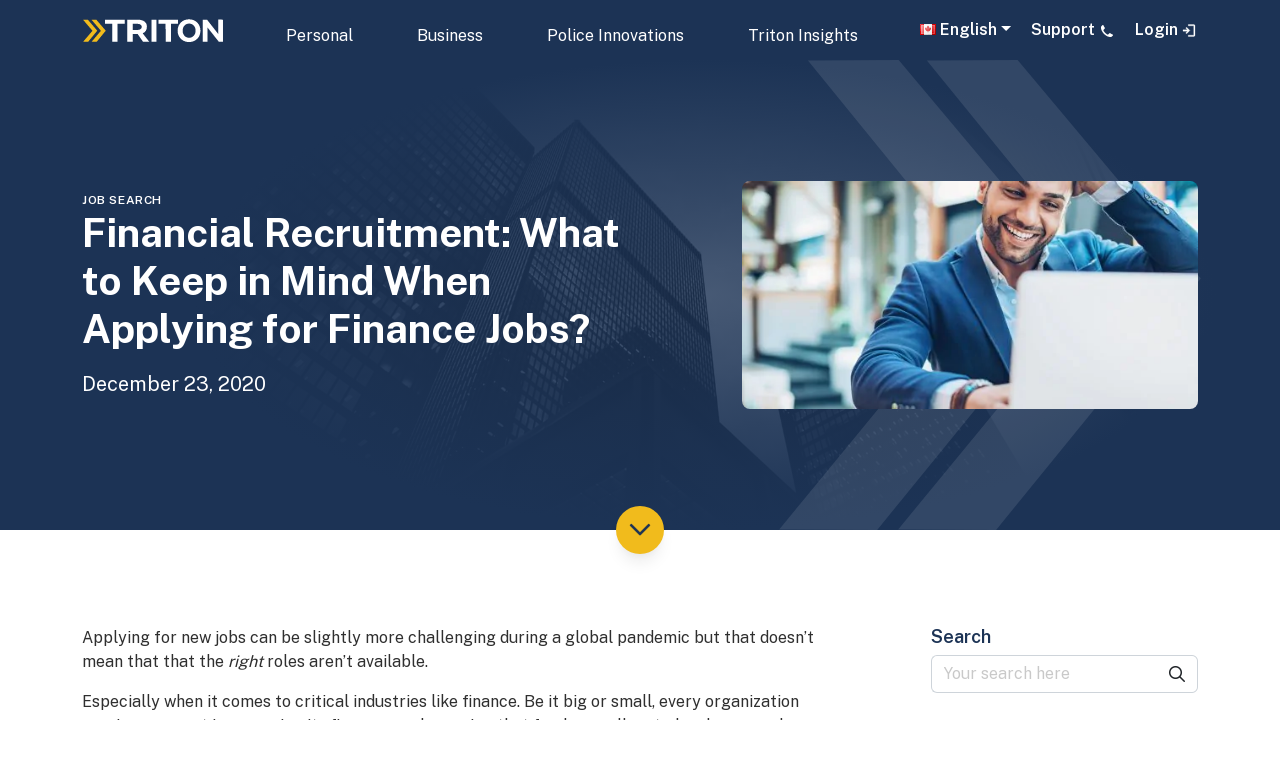

--- FILE ---
content_type: text/html; charset=UTF-8
request_url: https://www.tritoncanada.ca/financial-recruitment-what-to-keep-in-mind-when-applying-for-finance-jobs/
body_size: 25008
content:

<!DOCTYPE html>
<html lang="en-CA">
<head>
<!-- Google Tag Manager -->
<script>(function(w,d,s,l,i){w[l]=w[l]||[];w[l].push({'gtm.start':
new Date().getTime(),event:'gtm.js'});var f=d.getElementsByTagName(s)[0],
j=d.createElement(s),dl=l!='dataLayer'?'&l='+l:'';j.async=true;j.src=
'https://www.googletagmanager.com/gtm.js?id='+i+dl;f.parentNode.insertBefore(j,f);
})(window,document,'script','dataLayer','GTM-T98PL7');</script>
<!-- End Google Tag Manager -->

<meta charset="UTF-8">
<title>Financial Recruitment: When Applying for Finance Jobs?</title>
<link data-rocket-preload as="style" href="https://fonts.googleapis.com/css2?family=Public+Sans%3Awght%40400%3B600%3B700&#038;ver=1.0.0&#038;display=swap" rel="preload">
<link href="https://fonts.googleapis.com/css2?family=Public+Sans%3Awght%40400%3B600%3B700&#038;ver=1.0.0&#038;display=swap" media="print" onload="this.media=&#039;all&#039;" rel="stylesheet">
<noscript><link rel="stylesheet" href="https://fonts.googleapis.com/css2?family=Public+Sans%3Awght%40400%3B600%3B700&#038;ver=1.0.0&#038;display=swap"></noscript>
<meta name="viewport" content="width=device-width, initial-scale=1">

<meta name='robots' content='index, follow, max-image-preview:large, max-snippet:-1, max-video-preview:-1' />
	<style>img:is([sizes="auto" i], [sizes^="auto," i]) { contain-intrinsic-size: 3000px 1500px }</style>
	
	<!-- This site is optimized with the Yoast SEO plugin v26.2 - https://yoast.com/wordpress/plugins/seo/ -->
	<meta name="description" content="This guide is designed to give a helping hand to those looking for job opportunities in the finance industry." />
	<link rel="canonical" href="https://www.tritoncanada.ca/financial-recruitment-what-to-keep-in-mind-when-applying-for-finance-jobs/" />
	<meta property="og:locale" content="en_US" />
	<meta property="og:type" content="article" />
	<meta property="og:title" content="Financial Recruitment: When Applying for Finance Jobs?" />
	<meta property="og:description" content="This guide is designed to give a helping hand to those looking for job opportunities in the finance industry." />
	<meta property="og:url" content="https://www.tritoncanada.ca/financial-recruitment-what-to-keep-in-mind-when-applying-for-finance-jobs/" />
	<meta property="og:site_name" content="Triton" />
	<meta property="article:published_time" content="2020-12-23T16:42:48+00:00" />
	<meta property="article:modified_time" content="2024-11-07T14:34:52+00:00" />
	<meta property="og:image" content="https://www.tritoncanada.ca/wp-content/uploads/2021/11/iStock-638638994.jpg" />
	<meta property="og:image:width" content="2121" />
	<meta property="og:image:height" content="1414" />
	<meta property="og:image:type" content="image/jpeg" />
	<meta name="author" content="Triton Canada" />
	<meta name="twitter:card" content="summary_large_image" />
	<meta name="twitter:label1" content="Written by" />
	<meta name="twitter:data1" content="Triton Canada" />
	<meta name="twitter:label2" content="Est. reading time" />
	<meta name="twitter:data2" content="3 minutes" />
	<script type="application/ld+json" class="yoast-schema-graph">{"@context":"https://schema.org","@graph":[{"@type":"WebPage","@id":"https://www.tritoncanada.ca/financial-recruitment-what-to-keep-in-mind-when-applying-for-finance-jobs/","url":"https://www.tritoncanada.ca/financial-recruitment-what-to-keep-in-mind-when-applying-for-finance-jobs/","name":"Financial Recruitment: When Applying for Finance Jobs?","isPartOf":{"@id":"https://www.tritoncanada.ca/#website"},"primaryImageOfPage":{"@id":"https://www.tritoncanada.ca/financial-recruitment-what-to-keep-in-mind-when-applying-for-finance-jobs/#primaryimage"},"image":{"@id":"https://www.tritoncanada.ca/financial-recruitment-what-to-keep-in-mind-when-applying-for-finance-jobs/#primaryimage"},"thumbnailUrl":"https://www.tritoncanada.ca/wp-content/uploads/2021/11/iStock-638638994.jpg","datePublished":"2020-12-23T16:42:48+00:00","dateModified":"2024-11-07T14:34:52+00:00","author":{"@id":"https://www.tritoncanada.ca/#/schema/person/305a73affd0d5bf1b38a830f37e38f49"},"description":"This guide is designed to give a helping hand to those looking for job opportunities in the finance industry.","breadcrumb":{"@id":"https://www.tritoncanada.ca/financial-recruitment-what-to-keep-in-mind-when-applying-for-finance-jobs/#breadcrumb"},"inLanguage":"en-CA","potentialAction":[{"@type":"ReadAction","target":["https://www.tritoncanada.ca/financial-recruitment-what-to-keep-in-mind-when-applying-for-finance-jobs/"]}]},{"@type":"ImageObject","inLanguage":"en-CA","@id":"https://www.tritoncanada.ca/financial-recruitment-what-to-keep-in-mind-when-applying-for-finance-jobs/#primaryimage","url":"https://www.tritoncanada.ca/wp-content/uploads/2021/11/iStock-638638994.jpg","contentUrl":"https://www.tritoncanada.ca/wp-content/uploads/2021/11/iStock-638638994.jpg","width":2121,"height":1414,"caption":"Young Middle Eastern ethnicity businessman looking at his laptop with happiness and excitement."},{"@type":"BreadcrumbList","@id":"https://www.tritoncanada.ca/financial-recruitment-what-to-keep-in-mind-when-applying-for-finance-jobs/#breadcrumb","itemListElement":[{"@type":"ListItem","position":1,"name":"Home","item":"https://www.tritoncanada.ca/"},{"@type":"ListItem","position":2,"name":"Insights","item":"https://www.tritoncanada.ca/insights/"},{"@type":"ListItem","position":3,"name":"Financial Recruitment: What to Keep in Mind When Applying for Finance Jobs?"}]},{"@type":"WebSite","@id":"https://www.tritoncanada.ca/#website","url":"https://www.tritoncanada.ca/","name":"Triton","description":"","potentialAction":[{"@type":"SearchAction","target":{"@type":"EntryPoint","urlTemplate":"https://www.tritoncanada.ca/?s={search_term_string}"},"query-input":{"@type":"PropertyValueSpecification","valueRequired":true,"valueName":"search_term_string"}}],"inLanguage":"en-CA"},{"@type":"Person","@id":"https://www.tritoncanada.ca/#/schema/person/305a73affd0d5bf1b38a830f37e38f49","name":"Triton Canada","sameAs":["https://www.tritoncanada.ca"]}]}</script>
	<!-- / Yoast SEO plugin. -->


<link rel='dns-prefetch' href='//cdn.jsdelivr.net' />
<link rel='dns-prefetch' href='//fonts.googleapis.com' />
<link href='https://fonts.gstatic.com' crossorigin rel='preconnect' />
<style id='wp-emoji-styles-inline-css' type='text/css'>

	img.wp-smiley, img.emoji {
		display: inline !important;
		border: none !important;
		box-shadow: none !important;
		height: 1em !important;
		width: 1em !important;
		margin: 0 0.07em !important;
		vertical-align: -0.1em !important;
		background: none !important;
		padding: 0 !important;
	}
</style>
<style id='classic-theme-styles-inline-css' type='text/css'>
/*! This file is auto-generated */
.wp-block-button__link{color:#fff;background-color:#32373c;border-radius:9999px;box-shadow:none;text-decoration:none;padding:calc(.667em + 2px) calc(1.333em + 2px);font-size:1.125em}.wp-block-file__button{background:#32373c;color:#fff;text-decoration:none}
</style>
<style id='global-styles-inline-css' type='text/css'>
:root{--wp--preset--aspect-ratio--square: 1;--wp--preset--aspect-ratio--4-3: 4/3;--wp--preset--aspect-ratio--3-4: 3/4;--wp--preset--aspect-ratio--3-2: 3/2;--wp--preset--aspect-ratio--2-3: 2/3;--wp--preset--aspect-ratio--16-9: 16/9;--wp--preset--aspect-ratio--9-16: 9/16;--wp--preset--color--black: #000000;--wp--preset--color--cyan-bluish-gray: #abb8c3;--wp--preset--color--white: #ffffff;--wp--preset--color--pale-pink: #f78da7;--wp--preset--color--vivid-red: #cf2e2e;--wp--preset--color--luminous-vivid-orange: #ff6900;--wp--preset--color--luminous-vivid-amber: #fcb900;--wp--preset--color--light-green-cyan: #7bdcb5;--wp--preset--color--vivid-green-cyan: #00d084;--wp--preset--color--pale-cyan-blue: #8ed1fc;--wp--preset--color--vivid-cyan-blue: #0693e3;--wp--preset--color--vivid-purple: #9b51e0;--wp--preset--gradient--vivid-cyan-blue-to-vivid-purple: linear-gradient(135deg,rgba(6,147,227,1) 0%,rgb(155,81,224) 100%);--wp--preset--gradient--light-green-cyan-to-vivid-green-cyan: linear-gradient(135deg,rgb(122,220,180) 0%,rgb(0,208,130) 100%);--wp--preset--gradient--luminous-vivid-amber-to-luminous-vivid-orange: linear-gradient(135deg,rgba(252,185,0,1) 0%,rgba(255,105,0,1) 100%);--wp--preset--gradient--luminous-vivid-orange-to-vivid-red: linear-gradient(135deg,rgba(255,105,0,1) 0%,rgb(207,46,46) 100%);--wp--preset--gradient--very-light-gray-to-cyan-bluish-gray: linear-gradient(135deg,rgb(238,238,238) 0%,rgb(169,184,195) 100%);--wp--preset--gradient--cool-to-warm-spectrum: linear-gradient(135deg,rgb(74,234,220) 0%,rgb(151,120,209) 20%,rgb(207,42,186) 40%,rgb(238,44,130) 60%,rgb(251,105,98) 80%,rgb(254,248,76) 100%);--wp--preset--gradient--blush-light-purple: linear-gradient(135deg,rgb(255,206,236) 0%,rgb(152,150,240) 100%);--wp--preset--gradient--blush-bordeaux: linear-gradient(135deg,rgb(254,205,165) 0%,rgb(254,45,45) 50%,rgb(107,0,62) 100%);--wp--preset--gradient--luminous-dusk: linear-gradient(135deg,rgb(255,203,112) 0%,rgb(199,81,192) 50%,rgb(65,88,208) 100%);--wp--preset--gradient--pale-ocean: linear-gradient(135deg,rgb(255,245,203) 0%,rgb(182,227,212) 50%,rgb(51,167,181) 100%);--wp--preset--gradient--electric-grass: linear-gradient(135deg,rgb(202,248,128) 0%,rgb(113,206,126) 100%);--wp--preset--gradient--midnight: linear-gradient(135deg,rgb(2,3,129) 0%,rgb(40,116,252) 100%);--wp--preset--font-size--small: 13px;--wp--preset--font-size--medium: 20px;--wp--preset--font-size--large: 36px;--wp--preset--font-size--x-large: 42px;--wp--preset--spacing--20: 0.44rem;--wp--preset--spacing--30: 0.67rem;--wp--preset--spacing--40: 1rem;--wp--preset--spacing--50: 1.5rem;--wp--preset--spacing--60: 2.25rem;--wp--preset--spacing--70: 3.38rem;--wp--preset--spacing--80: 5.06rem;--wp--preset--shadow--natural: 6px 6px 9px rgba(0, 0, 0, 0.2);--wp--preset--shadow--deep: 12px 12px 50px rgba(0, 0, 0, 0.4);--wp--preset--shadow--sharp: 6px 6px 0px rgba(0, 0, 0, 0.2);--wp--preset--shadow--outlined: 6px 6px 0px -3px rgba(255, 255, 255, 1), 6px 6px rgba(0, 0, 0, 1);--wp--preset--shadow--crisp: 6px 6px 0px rgba(0, 0, 0, 1);}:where(.is-layout-flex){gap: 0.5em;}:where(.is-layout-grid){gap: 0.5em;}body .is-layout-flex{display: flex;}.is-layout-flex{flex-wrap: wrap;align-items: center;}.is-layout-flex > :is(*, div){margin: 0;}body .is-layout-grid{display: grid;}.is-layout-grid > :is(*, div){margin: 0;}:where(.wp-block-columns.is-layout-flex){gap: 2em;}:where(.wp-block-columns.is-layout-grid){gap: 2em;}:where(.wp-block-post-template.is-layout-flex){gap: 1.25em;}:where(.wp-block-post-template.is-layout-grid){gap: 1.25em;}.has-black-color{color: var(--wp--preset--color--black) !important;}.has-cyan-bluish-gray-color{color: var(--wp--preset--color--cyan-bluish-gray) !important;}.has-white-color{color: var(--wp--preset--color--white) !important;}.has-pale-pink-color{color: var(--wp--preset--color--pale-pink) !important;}.has-vivid-red-color{color: var(--wp--preset--color--vivid-red) !important;}.has-luminous-vivid-orange-color{color: var(--wp--preset--color--luminous-vivid-orange) !important;}.has-luminous-vivid-amber-color{color: var(--wp--preset--color--luminous-vivid-amber) !important;}.has-light-green-cyan-color{color: var(--wp--preset--color--light-green-cyan) !important;}.has-vivid-green-cyan-color{color: var(--wp--preset--color--vivid-green-cyan) !important;}.has-pale-cyan-blue-color{color: var(--wp--preset--color--pale-cyan-blue) !important;}.has-vivid-cyan-blue-color{color: var(--wp--preset--color--vivid-cyan-blue) !important;}.has-vivid-purple-color{color: var(--wp--preset--color--vivid-purple) !important;}.has-black-background-color{background-color: var(--wp--preset--color--black) !important;}.has-cyan-bluish-gray-background-color{background-color: var(--wp--preset--color--cyan-bluish-gray) !important;}.has-white-background-color{background-color: var(--wp--preset--color--white) !important;}.has-pale-pink-background-color{background-color: var(--wp--preset--color--pale-pink) !important;}.has-vivid-red-background-color{background-color: var(--wp--preset--color--vivid-red) !important;}.has-luminous-vivid-orange-background-color{background-color: var(--wp--preset--color--luminous-vivid-orange) !important;}.has-luminous-vivid-amber-background-color{background-color: var(--wp--preset--color--luminous-vivid-amber) !important;}.has-light-green-cyan-background-color{background-color: var(--wp--preset--color--light-green-cyan) !important;}.has-vivid-green-cyan-background-color{background-color: var(--wp--preset--color--vivid-green-cyan) !important;}.has-pale-cyan-blue-background-color{background-color: var(--wp--preset--color--pale-cyan-blue) !important;}.has-vivid-cyan-blue-background-color{background-color: var(--wp--preset--color--vivid-cyan-blue) !important;}.has-vivid-purple-background-color{background-color: var(--wp--preset--color--vivid-purple) !important;}.has-black-border-color{border-color: var(--wp--preset--color--black) !important;}.has-cyan-bluish-gray-border-color{border-color: var(--wp--preset--color--cyan-bluish-gray) !important;}.has-white-border-color{border-color: var(--wp--preset--color--white) !important;}.has-pale-pink-border-color{border-color: var(--wp--preset--color--pale-pink) !important;}.has-vivid-red-border-color{border-color: var(--wp--preset--color--vivid-red) !important;}.has-luminous-vivid-orange-border-color{border-color: var(--wp--preset--color--luminous-vivid-orange) !important;}.has-luminous-vivid-amber-border-color{border-color: var(--wp--preset--color--luminous-vivid-amber) !important;}.has-light-green-cyan-border-color{border-color: var(--wp--preset--color--light-green-cyan) !important;}.has-vivid-green-cyan-border-color{border-color: var(--wp--preset--color--vivid-green-cyan) !important;}.has-pale-cyan-blue-border-color{border-color: var(--wp--preset--color--pale-cyan-blue) !important;}.has-vivid-cyan-blue-border-color{border-color: var(--wp--preset--color--vivid-cyan-blue) !important;}.has-vivid-purple-border-color{border-color: var(--wp--preset--color--vivid-purple) !important;}.has-vivid-cyan-blue-to-vivid-purple-gradient-background{background: var(--wp--preset--gradient--vivid-cyan-blue-to-vivid-purple) !important;}.has-light-green-cyan-to-vivid-green-cyan-gradient-background{background: var(--wp--preset--gradient--light-green-cyan-to-vivid-green-cyan) !important;}.has-luminous-vivid-amber-to-luminous-vivid-orange-gradient-background{background: var(--wp--preset--gradient--luminous-vivid-amber-to-luminous-vivid-orange) !important;}.has-luminous-vivid-orange-to-vivid-red-gradient-background{background: var(--wp--preset--gradient--luminous-vivid-orange-to-vivid-red) !important;}.has-very-light-gray-to-cyan-bluish-gray-gradient-background{background: var(--wp--preset--gradient--very-light-gray-to-cyan-bluish-gray) !important;}.has-cool-to-warm-spectrum-gradient-background{background: var(--wp--preset--gradient--cool-to-warm-spectrum) !important;}.has-blush-light-purple-gradient-background{background: var(--wp--preset--gradient--blush-light-purple) !important;}.has-blush-bordeaux-gradient-background{background: var(--wp--preset--gradient--blush-bordeaux) !important;}.has-luminous-dusk-gradient-background{background: var(--wp--preset--gradient--luminous-dusk) !important;}.has-pale-ocean-gradient-background{background: var(--wp--preset--gradient--pale-ocean) !important;}.has-electric-grass-gradient-background{background: var(--wp--preset--gradient--electric-grass) !important;}.has-midnight-gradient-background{background: var(--wp--preset--gradient--midnight) !important;}.has-small-font-size{font-size: var(--wp--preset--font-size--small) !important;}.has-medium-font-size{font-size: var(--wp--preset--font-size--medium) !important;}.has-large-font-size{font-size: var(--wp--preset--font-size--large) !important;}.has-x-large-font-size{font-size: var(--wp--preset--font-size--x-large) !important;}
:where(.wp-block-post-template.is-layout-flex){gap: 1.25em;}:where(.wp-block-post-template.is-layout-grid){gap: 1.25em;}
:where(.wp-block-columns.is-layout-flex){gap: 2em;}:where(.wp-block-columns.is-layout-grid){gap: 2em;}
:root :where(.wp-block-pullquote){font-size: 1.5em;line-height: 1.6;}
</style>
<link data-minify="1" rel='stylesheet' id='bootstrap-css' href='https://www.tritoncanada.ca/wp-content/cache/min/1/npm/bootstrap@5.2.2/dist/css/bootstrap.min.css?ver=1761578748' type='text/css' media='all' />

<link data-minify="1" rel='stylesheet' id='awesome-font-css' href='https://www.tritoncanada.ca/wp-content/cache/min/1/wp-content/themes/triton/vendor/fontawesome-pro-6.4.2-web/css/all.min.css?ver=1761578748' type='text/css' media='all' />
<link data-minify="1" rel='stylesheet' id='variables-css' href='https://www.tritoncanada.ca/wp-content/cache/min/1/wp-content/themes/triton/css/variables.css?ver=1761578748' type='text/css' media='all' />
<link data-minify="1" rel='stylesheet' id='global-css' href='https://www.tritoncanada.ca/wp-content/cache/min/1/wp-content/themes/triton/css/global.css?ver=1761578748' type='text/css' media='all' />
<link data-minify="1" rel='stylesheet' id='style-css' href='https://www.tritoncanada.ca/wp-content/cache/min/1/wp-content/themes/triton/style.css?ver=1761578748' type='text/css' media='all' />
<link data-minify="1" rel='stylesheet' id='theme-css' href='https://www.tritoncanada.ca/wp-content/cache/min/1/wp-content/themes/triton/css/theme.css?ver=1761578748' type='text/css' media='all' />
<link data-minify="1" rel='stylesheet' id='responsive-css' href='https://www.tritoncanada.ca/wp-content/cache/min/1/wp-content/themes/triton/css/responsive.css?ver=1761578748' type='text/css' media='all' />
<link data-minify="1" rel='stylesheet' id='hero-css' href='https://www.tritoncanada.ca/wp-content/cache/min/1/wp-content/themes/triton/css/modules/hero.css?ver=1761578748' type='text/css' media='all' />
<link data-minify="1" rel='stylesheet' id='navbar-toggler-css' href='https://www.tritoncanada.ca/wp-content/cache/min/1/wp-content/themes/triton/css/components/navbar-toggler.css?ver=1761578748' type='text/css' media='all' />
<style id='rocket-lazyload-inline-css' type='text/css'>
.rll-youtube-player{position:relative;padding-bottom:56.23%;height:0;overflow:hidden;max-width:100%;}.rll-youtube-player:focus-within{outline: 2px solid currentColor;outline-offset: 5px;}.rll-youtube-player iframe{position:absolute;top:0;left:0;width:100%;height:100%;z-index:100;background:0 0}.rll-youtube-player img{bottom:0;display:block;left:0;margin:auto;max-width:100%;width:100%;position:absolute;right:0;top:0;border:none;height:auto;-webkit-transition:.4s all;-moz-transition:.4s all;transition:.4s all}.rll-youtube-player img:hover{-webkit-filter:brightness(75%)}.rll-youtube-player .play{height:100%;width:100%;left:0;top:0;position:absolute;background:url(https://www.tritoncanada.ca/wp-content/plugins/wp-rocket/assets/img/youtube.png) no-repeat center;background-color: transparent !important;cursor:pointer;border:none;}
</style>
<script type="text/javascript" src="https://www.tritoncanada.ca/wp-content/plugins/svg-support/vendor/DOMPurify/DOMPurify.min.js?ver=2.5.8" id="bodhi-dompurify-library-js"></script>
<script type="text/javascript" src="https://www.tritoncanada.ca/wp-includes/js/jquery/jquery.min.js?ver=3.7.1" id="jquery-core-js"></script>
<script type="text/javascript" src="https://www.tritoncanada.ca/wp-includes/js/jquery/jquery-migrate.min.js?ver=3.4.1" id="jquery-migrate-js"></script>
<script type="text/javascript" id="bodhi_svg_inline-js-extra">
/* <![CDATA[ */
var svgSettings = {"skipNested":""};
/* ]]> */
</script>
<script type="text/javascript" src="https://www.tritoncanada.ca/wp-content/plugins/svg-support/js/min/svgs-inline-min.js" id="bodhi_svg_inline-js"></script>
<script type="text/javascript" id="bodhi_svg_inline-js-after">
/* <![CDATA[ */
cssTarget={"Bodhi":"img.style-svg","ForceInlineSVG":"style-svg"};ForceInlineSVGActive="false";frontSanitizationEnabled="on";
/* ]]> */
</script>
<script type="text/javascript" id="ajax-script-js-extra">
/* <![CDATA[ */
var mslm_ajax = {"ajaxurl":"https:\/\/www.tritoncanada.ca\/wp-admin\/admin-ajax.php"};
/* ]]> */
</script>
<script type="text/javascript" src="https://www.tritoncanada.ca/wp-content/themes/triton/js/ajax-script.js?ver=6.8.3" id="ajax-script-js"></script>
<script type="text/javascript" id="theme-ajax-script-js-extra">
/* <![CDATA[ */
var theme_ajax_url = {"ajaxurl":"https:\/\/www.tritoncanada.ca\/wp-admin\/admin-ajax.php"};
/* ]]> */
</script>
<script type="text/javascript" src="https://www.tritoncanada.ca/wp-content/themes/triton/ajax.js?ver=6.8.3" id="theme-ajax-script-js"></script>
<link rel="https://api.w.org/" href="https://www.tritoncanada.ca/wp-json/" /><link rel="alternate" title="JSON" type="application/json" href="https://www.tritoncanada.ca/wp-json/wp/v2/posts/1923" /><link rel="EditURI" type="application/rsd+xml" title="RSD" href="https://www.tritoncanada.ca/xmlrpc.php?rsd" />
<link rel='shortlink' href='https://www.tritoncanada.ca/?p=1923' />
<link rel="alternate" title="oEmbed (JSON)" type="application/json+oembed" href="https://www.tritoncanada.ca/wp-json/oembed/1.0/embed?url=https%3A%2F%2Fwww.tritoncanada.ca%2Ffinancial-recruitment-what-to-keep-in-mind-when-applying-for-finance-jobs%2F" />
<link rel="alternate" title="oEmbed (XML)" type="text/xml+oembed" href="https://www.tritoncanada.ca/wp-json/oembed/1.0/embed?url=https%3A%2F%2Fwww.tritoncanada.ca%2Ffinancial-recruitment-what-to-keep-in-mind-when-applying-for-finance-jobs%2F&#038;format=xml" />
<link rel="icon" href="https://www.tritoncanada.ca/wp-content/uploads/2023/10/triton-favicon-150x150.png" sizes="32x32" />
<link rel="icon" href="https://www.tritoncanada.ca/wp-content/uploads/2023/10/triton-favicon.png" sizes="192x192" />
<link rel="apple-touch-icon" href="https://www.tritoncanada.ca/wp-content/uploads/2023/10/triton-favicon.png" />
<meta name="msapplication-TileImage" content="https://www.tritoncanada.ca/wp-content/uploads/2023/10/triton-favicon.png" />
<noscript><style id="rocket-lazyload-nojs-css">.rll-youtube-player, [data-lazy-src]{display:none !important;}</style></noscript>

<meta name="generator" content="WP Rocket 3.20.0.3" data-wpr-features="wpr_minify_js wpr_lazyload_iframes wpr_image_dimensions wpr_minify_css wpr_preload_links wpr_desktop" /></head>

<body class="wp-singular post-template-default single single-post postid-1923 single-format-standard wp-theme-triton language-en">
    <!-- Fraud Blocker Tracker -->
<script type="text/javascript">
 (function () {
   var s = document.createElement("script"),
      h = document.head;
   s.async = 1;
   s.src = https://monitor.fraudblocker.com/fbt.js?sid=LP6MV-kTmuzt0eXjWBwwb;
   h.appendChild(s);
 })();
</script>
<noscript>
  <a href=https://fraudblocker.com rel="nofollow">
    <img src=https://monitor.fraudblocker.com/fbt.gif?sid=LP6MV-kTmuzt0eXjWBwwb alt="Fraud Blocker" />
  </a>
</noscript>
<!-- End Fraud Blocker Tracker -->
<!-- Google Tag Manager (noscript) -->
<noscript><iframe src="https://www.googletagmanager.com/ns.html?id=GTM-T98PL7"
height="0" width="0" style="display:none;visibility:hidden"></iframe></noscript>
<!-- End Google Tag Manager (noscript) -->

<a href="#main" class="skip-to-main"  aria-label="Skip to main content">Skip to main content</a>
<div id="wrapper" >

    
    <header data-rocket-location-hash="b56c89efbc3d330f10eeb8a79e2e0cad" id="main-header" class="has-top-bar">
        <section data-rocket-location-hash="f1f455f4ff1aa252b9a089563e350e3a" id="header">
            <div class="container">
                <div class="row">
                    <div class="logo-wrapper">
                        <a id="logo" href="https://www.tritoncanada.ca/">
                            <img width="142" height="24" src="/wp-content/uploads/2023/10/triton-logo-light.svg" alt="Triton" class="light-logo" />
                            <img width="125" height="22" src="/wp-content/uploads/2023/09/triton-logo-dark.svg" alt="Triton" class="dark-logo" />
                        </a>
                    </div>
                                            <div class="nav-wrapper">
                            <div class="main-nav">
                                <nav id="main-nav" class="navbar navbar-expand-lg">
                                    <button class="navbar-toggler" type="button" data-toggle="collapse" data-target="#mainMenu" aria-controls="mainMenu" aria-expanded="false" aria-label="Toggle navigation">
                                      <span class="navbar-toggler-icon">
                                        <span id="nav-icon">
                                          <span></span>
                                          <span></span>
                                          <span></span>
                                          <span></span>
                                        </span>
                                      </span>
                                    </button>
                                    <div id="mainMenu" class="collapse navbar-collapse justify-content-between">
                                        <ul class="nav"><li class="dropdown main-level" menu_id="161"><a id="personal-primary-161" class="" href="/" target=""><span>Personal</span></a><div class="dropdown-nav dropdown-menu" aria-label="Personal"><div class="dropdown-nav-inner container"><div class="nav-area"><ul class="nav"><li class="dropdown" menu_id="165"><a id="products-and-services-primary-165" class="dropdown-toggle mega-menu" href="#" role="navigation" data-depth="1" target=""><span>Products and Services</span></a><div class="dropdown-nav dropdown-menu" aria-label="Products and Services"><div class="dropdown-nav-inner container"><div class="nav-area"><ul class="nav"><li menu_id="4340"><a id="criminal-background-check-secondary-4340" class="nav-link active " href="https://www.tritoncanada.ca/criminal-record-checks/" role="tab" data-bs-target="#pane-4340" aria-controls="pane-4340" aria-selected="true" data-depth="2" target=""><span>Criminal Background Check</span></a></li><li menu_id="4339"><a id="social-media-check-secondary-4339" class="nav-link " href="https://www.tritoncanada.ca/social-media-check/" role="tab" data-bs-target="#pane-4339" aria-controls="pane-4339" aria-selected="false" data-depth="2" target=""><span>Social Media Check</span></a></li></ul><div class="tab-content" id="menu-2"><div class="text-item tab-pane active show" id="pane-4340"><div class="text-item-inner has-icon"><div class="icon"><img width="78" height="78" class="style-svg" src="https://www.tritoncanada.ca/wp-content/uploads/2023/10/service__icon.svg" alt="Icon representing criminal record check" /></div><div class="content"><h3>Criminal</h3><div class="subtitle">Background Check</div><div class="text"><p>Most accepted and accurate criminal background check:</p>
<ul>
<li>Results in 15 minutes or less.</li>
<li>Search of RCMP&#8217;s Canadian Information Centre&#8217;s database.</li>
<li>Your security and privacy are our top priority.</li>
</ul>
<h4 class="price">$64.99</h4>
</div><div class="buttons"><a href="https://secure.tritoncanada.ca/Eiv/CaptchaCheck?returnUrl=%2Feiv%2Finitializepubliccheck" class="btn btn-primary" aria-label="Start Your Criminal Background Check Now">Start Now</a><a href="/criminal-record-checks/" class="btn btn-hyperlink" aria-label="riminal Background Checks">Learn More</a></div></div><div class="image"><img width="475" height="500" src="https://www.tritoncanada.ca/wp-content/uploads/2023/10/BlackWomanCut-2.png" alt="An image of a woman who obtained criminal record checks on her tablet." /></div></div></div><div class="text-item tab-pane" id="pane-4339"><div class="text-item-inner has-icon"><div class="icon"><img width="78" height="78" class="style-svg" src="https://www.tritoncanada.ca/wp-content/uploads/2023/11/social__icon.svg" alt="An icon representing social media background checks" /></div><div class="content"><h3>Social Media</h3><div class="subtitle">Check</div><div class="text"><p>A social media background check reflects who you are based on your online behaviour.</p>
<ul>
<li>Flags harmful content from various sources.</li>
<li>Content that may be flagged includes drug related images, hate speech and more.</li>
<li>Full report provided for your review.</li>
</ul>
<h4 class="price">$59.99</h4>
</div><div class="buttons"><a href="#shortcode-jQuery('#social-speedbump').modal('show')" class="btn btn-primary" aria-label="Start Your Social Media Check Now">START NOW</a><a href="/social-media-check/" class="btn btn-hyperlink" aria-label="Social Media Checks">LEARN MORE</a></div></div><div class="image"><img width="500" height="510" src="https://www.tritoncanada.ca/wp-content/uploads/2023/11/pointing-guy-crop.png" alt="An image depicting a happy customer who recommends the Triton social media check solution." /></div></div></div></div></li><li class="dropdown" menu_id="4323"><a id="resources-primary-4323" class="dropdown-toggle " href="#" role="navigation" data-depth="1" target=""><span>Resources</span></a><div class="dropdown-nav dropdown-menu" aria-label="Resources"><div class="dropdown-nav-inner container"><div class="nav-area"><ul class="nav"><li menu_id="4324"><a id="blog-secondary-4324" class="" href="/category/background-checks-for-individuals/" target=""><span>Blog</span></a></li><li menu_id="4268"><a id="faqs-secondary-4268" class="" href="/faqs/" target=""><span>FAQ's</span></a></li></ul></div></li><li menu_id="4270"><a id="check-order-status-secondary-4270" class="" href="https://secure.tritoncanada.ca/v/public/landing/PublicChecks/applicationstatus?_gl=1*w4qpmq*_ga*MTYwNTQ0MTI3OS4xNjg5MDg4Mzk2*_ga_K4SR2XB8VX*MTY5ODY5NDMxNC4zMy4wLjE2OTg2OTQzMTQuNjAuMC4w" target="_blank"><span>Check Order Status</span></a></li><li menu_id="5785"><a id="support-secondary-5785" class="" href="/support/" target=""><span>Support</span></a></li><li class="dropdown" menu_id="4271"><a id="request-background-check-primary-4271" class="dropdown-toggle btn" href="#" role="navigation" data-depth="1" target=""><span>Request Background Check</span></a><div class="dropdown-nav dropdown-menu" aria-label="Request Background Check"><div class="dropdown-nav-inner container"><div class="nav-area"><ul class="nav"><li menu_id="6682"><a id="criminal-secondary-6682" class="" href="https://secure.tritoncanada.ca/Eiv/CaptchaCheck?returnUrl=%2Feiv%2Finitializepubliccheck" target="_blank"><span>Criminal</span></a></li><li menu_id="6683"><a id="social-secondary-6683" class="" href="/social-media-check/" target=""><span>Social</span></a></li></ul></div></li></ul></li><li class="dropdown main-level" menu_id="162"><a id="business-primary-162" class="" href="/background-checks-in-canada/" target=""><span>Business</span></a><div class="dropdown-nav dropdown-menu" aria-label="Business"><div class="dropdown-nav-inner container"><div class="nav-area"><ul class="nav"><li class="dropdown" menu_id="169"><a id="products-and-services-primary-169" class="dropdown-toggle mega-menu" href="#" role="navigation" data-depth="1" target=""><span>Products and Services</span></a><div class="dropdown-nav dropdown-menu" aria-label="Products and Services"><div class="dropdown-nav-inner container"><div class="nav-area"><ul class="nav"><li menu_id="4400"><a id="criminal-background-check-secondary-4400" class="nav-link active " href="https://www.tritoncanada.ca/criminal-background-checks/" role="tab" data-bs-target="#pane-4400" aria-controls="pane-4400" aria-selected="true" data-depth="2" target=""><span>Criminal Background Check</span></a></li><li menu_id="4311"><a id="employment-verifications-secondary-4311" class="nav-link " href="/employment-background-checks/" role="tab" data-bs-target="#pane-4311" aria-controls="pane-4311" aria-selected="false" data-depth="2" target=""><span>Employment Verifications</span></a></li><li menu_id="4310"><a id="education-background-check-secondary-4310" class="nav-link " href="/education-history-verifications/" role="tab" data-bs-target="#pane-4310" aria-controls="pane-4310" aria-selected="false" data-depth="2" target=""><span>Education Background Check</span></a></li><li menu_id="4313"><a id="credit-report-id-verification-secondary-4313" class="nav-link " href="/transunion-credit-report/" role="tab" data-bs-target="#pane-4313" aria-controls="pane-4313" aria-selected="false" data-depth="2" target=""><span>Credit Report & ID Verification</span></a></li><li menu_id="4312"><a id="reference-checks-secondary-4312" class="nav-link " href="/reference-checks/" role="tab" data-bs-target="#pane-4312" aria-controls="pane-4312" aria-selected="false" data-depth="2" target=""><span>Reference Checks</span></a></li><li menu_id="4315"><a id="driving-record-abstracts-secondary-4315" class="nav-link " href="/driving-record-abstracts/" role="tab" data-bs-target="#pane-4315" aria-controls="pane-4315" aria-selected="false" data-depth="2" target=""><span>Driving Record Abstracts</span></a></li><li menu_id="4314"><a id="social-media-checks-secondary-4314" class="nav-link " href="/social-media-background-checks/" role="tab" data-bs-target="#pane-4314" aria-controls="pane-4314" aria-selected="false" data-depth="2" target=""><span>Social Media Checks</span></a></li><li menu_id="4757"><a id="specialized-solutions-for-staffing-agencies-secondary-4757" class="nav-link " href="/canadian-background-checks/" role="tab" data-bs-target="#pane-4757" aria-controls="pane-4757" aria-selected="false" data-depth="2" target=""><span>Specialized Solutions For Staffing Agencies</span></a></li><li menu_id="4316"><a id="pre-employment-screening-bundles-secondary-4316" class="nav-link " href="/pre-employment-screening/" role="tab" data-bs-target="#pane-4316" aria-controls="pane-4316" aria-selected="false" data-depth="2" target=""><span>Pre Employment Screening Bundles</span></a></li></ul><div class="tab-content" id="menu-3"><div class="text-item tab-pane active show" id="pane-4400"><div class="text-item-inner has-image"><div class="content"><h3>Criminal </h3><div class="subtitle">Background Check</div><div class="text"><p>Obtain criminal background checks on individuals including enhanced background checks.</p>
<ul>
<li>Most accurate and current</li>
<li>Results available in as quickly as 15 minutes</li>
<li>Most secure platform</li>
<li>Available online 24/7</li>
<li>Same day, no fee account set-up</li>
</ul>
</div><div class="buttons"><a href="/criminal-background-checks/" class="btn btn-primary" aria-label="Learn More About Criminal Background Checks">LEARN MORE</a></div></div><div class="image"><img width="920" height="733" src="https://www.tritoncanada.ca/wp-content/uploads/2023/11/employment-background-checks-hero.png" alt="An image of a HR professional who performs criminal background checks in Canada." /></div></div></div><div class="text-item tab-pane" id="pane-4311"><div class="text-item-inner has-image"><div class="content"><h3>Employment </h3><div class="subtitle">Background Checks</div><div class="text"><p>Obtain employment background check verifications on individuals including enhanced employment background checks.</p>
<ul>
<li>Validate employment history</li>
<li>Results available quickly</li>
<li>Available online 24/7</li>
<li>No premium for faster service</li>
<li>No fee, same day account set-up</li>
<li>Best pricing, discounts for volume checks</li>
</ul>
</div><div class="buttons"><a href="/employment-background-checks/" class="btn btn-primary" aria-label="Employment Background Checks">Learn More</a></div></div><div class="image"><img width="920" height="733" src="https://www.tritoncanada.ca/wp-content/uploads/2023/11/employment-background-checks-hero.png" alt="An image of a HR professional who performs criminal background checks in Canada." /></div></div></div><div class="text-item tab-pane" id="pane-4310"><div class="text-item-inner has-image"><div class="content"><h3>Education </h3><div class="subtitle">Background  Check</div><div class="text"><p>Verify a candidates education history and credentials.</p>
<ul>
<li>Validate education history</li>
<li>International education history validation</li>
<li>Results available quickly online</li>
<li>Platform available online 24/7</li>
<li>No premium for faster service</li>
<li>No fee, same day account set-up</li>
<li>Best pricing, discounts for volume checks</li>
</ul>
</div><div class="buttons"><a href="/education-history-verifications/" class="btn btn-primary" aria-label=" Education Background Checks">Learn More</a></div></div><div class="image"><img width="836" height="733" src="https://www.tritoncanada.ca/wp-content/uploads/2023/11/education-history-verifications-hero.png" alt="group of 4 male professionals, different industries showcasing education history verifications" /></div></div></div><div class="text-item tab-pane" id="pane-4313"><div class="text-item-inner has-image"><div class="content"><h3>Credit Report &amp;</h3><div class="subtitle">ID Verification</div><div class="text"><p>Obtain Transunion credit checks on individuals including ID reports and ID verifications.</p>
<ul>
<li>Most accurate and current of credit report data</li>
<li>Results available very quickly</li>
<li>Platform available online 24/7</li>
<li>No premium for faster service</li>
<li>No fee, same day account set-up</li>
<li>Best pricing, discounts for volume checks</li>
</ul>
</div><div class="buttons"><a href="/transunion-credit-report/" class="btn btn-primary" aria-label="Credit Reports and ID Verification">Learn More</a></div></div><div class="image"><img width="836" height="733" src="https://www.tritoncanada.ca/wp-content/uploads/2023/11/transunion-credit-report-hero.png" alt="An image of an HR professional reviewing a Transunion credit report obtain through Triton." /></div></div></div><div class="text-item tab-pane" id="pane-4312"><div class="text-item-inner has-image"><div class="content"><h3>Reference </h3><div class="subtitle">Checks </div><div class="text"><p>We perform comprehensive reference checks on your candidates customized to the information you want to learn.</p>
<ul>
<li>Support formulating your questions</li>
<li>Verification of references</li>
<li>Report available in as quickly as 24-48 hours</li>
<li>Platform available online 24/7</li>
<li>No premium for faster service</li>
<li>No fee, same day account set-up</li>
<li>Best pricing, discounts for volume checks</li>
</ul>
</div><div class="buttons"><a href="/reference-checks/" class="btn btn-primary" aria-label="Reference Checks">Learn More</a></div></div><div class="image"><img width="920" height="733" src="https://www.tritoncanada.ca/wp-content/uploads/2023/11/reference-checks-hero.png" alt="3 reps sitting at desk looking for reference checks on computer" /></div></div></div><div class="text-item tab-pane" id="pane-4315"><div class="text-item-inner has-image"><div class="content"><h3>Driving Record </h3><div class="subtitle">Abstracts</div><div class="text"><p>You can obtain driving record abstracts on your candidates and learn information like:</p>
<ul>
<li>License status</li>
<li>Driving history</li>
<li>Infractions</li>
<li>Active suspensions</li>
</ul>
</div><div class="buttons"><a href="/driving-record-abstracts/" class="btn btn-primary" aria-label="Driving Record Abstracts">Learn More</a></div></div><div class="image"><img width="920" height="733" src="https://www.tritoncanada.ca/wp-content/uploads/2023/11/driving-record-abstracts-hero.png" alt="asian man looking at a driving record abstract on computer" /></div></div></div><div class="text-item tab-pane" id="pane-4314"><div class="text-item-inner has-image"><div class="content"><h3>Social Media </h3><div class="subtitle">Background Checks</div><div class="text"><p>Obtain social media checks on individuals that:</p>
<ul>
<li>Flags key information about a candidates behavior on social media.</li>
<li>Is most accurate, current and complete.</li>
<li>Leverages AI powered screening tools and human analysts with advanced machine learning.</li>
<li>Provides results within 2 business days.</li>
<li>Offers an online platform available 24/7.</li>
<li>Includes no premium for faster service</li>
<li>Includes no fee, same day account set-up</li>
<li>Provides the best pricing, discounts for volume checks</li>
</ul>
</div><div class="buttons"><a href="/social-media-background-checks/" class="btn btn-primary" aria-label="Social Media Background Checks">Learn More</a></div></div><div class="image"><img width="1441" height="1362" src="https://www.tritoncanada.ca/wp-content/uploads/2024/03/social-media-check.png" alt="Obtenez des vérifications des médias sociaux en ligne à l’aide de la plateforme sécurisée de Triton Canada. Meilleur prix au Canada." /></div></div></div><div class="text-item tab-pane" id="pane-4757"><div class="text-item-inner has-image"><div class="content"><h3>Specialized Solutions </h3><div class="subtitle">For Staffing Agencies</div><div class="text"><p>Comprehensive solutions designed for staffing agencies.</p>
<ul>
<li>Most complete range of background checks</li>
<li>Most accurate, current and complete data</li>
<li>Most secure online platform, available online 24/7</li>
<li>No premium for faster service</li>
<li>No fee, same day account set-up</li>
<li>Best pricing, discounts for volume checks</li>
</ul>
</div><div class="buttons"><a href="/canadian-background-checks/" class="btn btn-primary" aria-label="Specialized Solutions for Staffing Agencies">Learn More</a></div></div><div class="image"><img width="920" height="733" src="https://www.tritoncanada.ca/wp-content/uploads/2023/11/canadian-background-checks-hero.png" alt="3 professionals sitting around desk discussing canadian background checks" /></div></div></div><div class="text-item tab-pane" id="pane-4316"><div class="text-item-inner has-image"><div class="content"><h3>Pre Employment </h3><div class="subtitle">Screening Bundles</div><div class="text"><p>Obtain pre-employment screening bundles and save!</p>
<ul>
<li>Discounts for volume checks</li>
<li>Bulk search capability</li>
<li>The most complete range of background checks</li>
<li>Most current, complete and accurate data</li>
<li>Secure online platform available 24/7</li>
<li>No premium for faster service</li>
<li>No fee, same day account set-up</li>
<li>Best pricing, discounts for volume checks</li>
</ul>
</div><div class="buttons"><a href="/pre-employment-screening/" class="btn btn-primary" aria-label="Pre Employment Screening Bundles">Learn More</a></div></div><div class="image"><img width="836" height="733" src="https://www.tritoncanada.ca/wp-content/uploads/2023/11/pre-employment-screening-hero.png" alt="smiling man looking at pre employment screening bundles on laptop" /></div></div></div></div></li><li menu_id="171"><a id="industries-secondary-171" class="" href="/background-checks-by-industry/" target=""><span>Industries</span></a></li><li menu_id="5556"><a id="integration-secondary-5556" class="" href="https://www.tritoncanada.ca/application-tracking-system/" target=""><span>Integration</span></a></li><li menu_id="4348"><a id="request-a-demo-secondary-4348" class="shorcode-click" href="#"onclick="jQuery('#request-demo-modal').modal('show')" target=""><span>Request a Demo</span></a></li><li menu_id="174"><a id="about-secondary-174" class="" href="/triton-canada/" target=""><span>About</span></a></li><li menu_id="172"><a id="resources-secondary-172" class="" href="/category/background-checks-for-businesses/" target=""><span>Resources</span></a></li><li menu_id="173"><a id="contact-secondary-173" class="" href="/triton-canada-inc-contact/" target=""><span>Contact</span></a></li><li menu_id="3914"><a id="open-account-online-secondary-3914" class="btn shorcode-click" href="#"onclick="jQuery('#open-account-modal').modal('show')" target=""><span>OPEN ACCOUNT ONLINE</span></a></li></ul></li><li menu_id="6848"><a id="police-innovations-secondary-6848" class="" href="https://www.tritonpoliceinnovations.com/" target=""><span>Police Innovations</span></a></li><li menu_id="5505"><a id="triton-insights-secondary-5505" class="" href="/triton-insights/" target=""><span>Triton Insights</span></a></li></ul></ul>                                                                                                                                    <div class="top-bar-right d-lg-none">
                                                    <div id="text-17" class="widget widget_text"><div class="inner">			<div class="textwidget"><div class="dropdown"><button class="dropdown-toggle language-selector icon-en" type="button" data-bs-toggle="dropdown" aria-expanded="false">English</button><ul class="polylang_langswitcher dropdown-menu">	<li class="lang-item lang-item-6 lang-item-fr no-translation lang-item-first"><a lang="fr-CA" hreflang="fr-CA" href="https://www.tritoncanada.ca/fr/" class="dropdown-item"><img decoding="async" src="[data-uri]" alt="" width="17" height="11" style="width: 17px; height: 11px;" /><span style="margin-left:0.3em;">Français</span></a></li>
</ul></div>
</div>
		</div></div><div id="custom_html-14" class="widget_text widget widget_custom_html"><div class="widget_text inner"><div class="textwidget custom-html-widget"><a href="/support/" class="support-btn">Support <svg width="16" height="16" viewbox="0 0 16 16" fill="none" xmlns="http://www.w3.org/2000/svg"><path d="M11.3325 14C10.2301 13.999 9.14486 13.7266 8.17275 13.2068L7.87278 13.0401C5.80014 11.9258 4.10093 10.2265 2.98657 8.15392L2.81992 7.85395C2.28652 6.87631 2.00475 5.78126 2 4.66757V4.22095C1.99972 3.86562 2.14129 3.52488 2.3933 3.27437L3.51986 2.14781C3.62927 2.03755 3.78371 1.98441 3.93779 2.00399C4.09188 2.02358 4.22811 2.11368 4.30645 2.2478L5.80631 4.82089C5.95798 5.08279 5.91418 5.41401 5.69965 5.62748L4.43977 6.88737C4.33514 6.99083 4.31076 7.15068 4.37978 7.28067L4.61309 7.72063C5.45103 9.27275 6.72575 10.5452 8.27941 11.3803L8.71937 11.6203C8.84935 11.6893 9.00921 11.6649 9.11266 11.5603L10.3725 10.3004C10.586 10.0859 10.9172 10.0421 11.1791 10.1937L13.7522 11.6936C13.8863 11.7719 13.9765 11.9082 13.996 12.0622C14.0156 12.2163 13.9625 12.3708 13.8522 12.4802L12.7257 13.6067C12.4751 13.8587 12.1344 14.0003 11.7791 14H11.3325Z" fill="white"/></svg></a></div></div></div><div id="custom_html-16" class="widget_text widget widget_custom_html"><div class="widget_text inner"><div class="textwidget custom-html-widget"><a href="https://secure.tritoncanada.ca/Account/Login?_gl=1*165wzo6*_ga*MTYwNTQ0MTI3OS4xNjg5MDg4Mzk2*_ga_K4SR2XB8VX*MTY5ODgzNjQzNy4zNS4wLjE2OTg4MzY0MzcuNjAuMC4w" class="login-btn" target="_blank">Login <svg width="16" height="16" viewbox="0 0 16 16" fill="none" xmlns="http://www.w3.org/2000/svg"><g id="Icon / Login"><path id="Vector" fill-rule="evenodd" clip-rule="evenodd" d="M5.39067 6.83333L3.7 5.14267L4.64267 4.2L7.94267 7.5L4.64267 10.8L3.7 9.85733L5.39067 8.16667H1V6.83333H5.39067ZM6.33333 1.5H11.6667C12.4 1.5 13 2.1 13 2.83333V12.1667C13 12.9 12.4 13.5 11.6667 13.5H6.33333V12.1667H11.6667V2.83333H6.33333V1.5Z" fill="white" stroke="white" stroke-width="0.25"/></g></svg></a></div></div></div>                                                      <ul class="social-links">
      <li><a href="https://www.linkedin.com/company/triton-canada" target="_blank" rel="noreferrer noopener" aria-label="Visit Triton on LinkedIn"><i class="fa-brands fa-linkedin" aria-hidden="true"></i></a></li>
      <li><a href="https://twitter.com/TritonChecks" target="_blank" rel="noreferrer noopener" aria-label="Visit Triton on Twitter"><i class="fa-brands fa-x-twitter" aria-hidden="true"></i></a></li>
      <li><a href="https://www.facebook.com/tritonbackgroundchecks" target="_blank" rel="noreferrer noopener" aria-label="Visit Triton on Facebook"><i class="fa-brands fa-facebook-f" aria-hidden="true"></i></a></li>
      <li><a href="/insights/" target="_blank" rel="noreferrer noopener" aria-label="Visit Triton's Blog"><i class="fa-solid fa-rss" aria-hidden="true"></i></a></li>
    </ul>
                                                </div>
                                                                                                                        </div>
                                </nav>
                            </div>
                        </div>
                                                                                    <div class="top-bar-right d-none d-lg-flex">
                                    <div id="text-2" class="widget widget_text"><div class="inner">			<div class="textwidget"><div class="dropdown"><button class="dropdown-toggle language-selector icon-en" type="button" data-bs-toggle="dropdown" aria-expanded="false">English</button><ul class="polylang_langswitcher dropdown-menu">	<li class="lang-item lang-item-6 lang-item-fr no-translation lang-item-first"><a lang="fr-CA" hreflang="fr-CA" href="https://www.tritoncanada.ca/fr/" class="dropdown-item"><img decoding="async" src="[data-uri]" alt="" width="17" height="11" style="width: 17px; height: 11px;" /><span style="margin-left:0.3em;">Français</span></a></li>
</ul></div>
</div>
		</div></div><div id="custom_html-2" class="widget_text widget widget_custom_html"><div class="widget_text inner"><div class="textwidget custom-html-widget"><a href="/support/" class="support-btn">Support <svg width="16" height="16" viewbox="0 0 16 16" fill="none" xmlns="http://www.w3.org/2000/svg"><path d="M11.3325 14C10.2301 13.999 9.14486 13.7266 8.17275 13.2068L7.87278 13.0401C5.80014 11.9258 4.10093 10.2265 2.98657 8.15392L2.81992 7.85395C2.28652 6.87631 2.00475 5.78126 2 4.66757V4.22095C1.99972 3.86562 2.14129 3.52488 2.3933 3.27437L3.51986 2.14781C3.62927 2.03755 3.78371 1.98441 3.93779 2.00399C4.09188 2.02358 4.22811 2.11368 4.30645 2.2478L5.80631 4.82089C5.95798 5.08279 5.91418 5.41401 5.69965 5.62748L4.43977 6.88737C4.33514 6.99083 4.31076 7.15068 4.37978 7.28067L4.61309 7.72063C5.45103 9.27275 6.72575 10.5452 8.27941 11.3803L8.71937 11.6203C8.84935 11.6893 9.00921 11.6649 9.11266 11.5603L10.3725 10.3004C10.586 10.0859 10.9172 10.0421 11.1791 10.1937L13.7522 11.6936C13.8863 11.7719 13.9765 11.9082 13.996 12.0622C14.0156 12.2163 13.9625 12.3708 13.8522 12.4802L12.7257 13.6067C12.4751 13.8587 12.1344 14.0003 11.7791 14H11.3325Z" fill="white"/></svg></a></div></div></div><div id="custom_html-3" class="widget_text widget widget_custom_html"><div class="widget_text inner"><div class="textwidget custom-html-widget"><a href="https://secure.tritoncanada.ca/Account/Login?_gl=1*165wzo6*_ga*MTYwNTQ0MTI3OS4xNjg5MDg4Mzk2*_ga_K4SR2XB8VX*MTY5ODgzNjQzNy4zNS4wLjE2OTg4MzY0MzcuNjAuMC4w" class="login-btn" target="_blank">Login <svg width="16" height="16" viewbox="0 0 16 16" fill="none" xmlns="http://www.w3.org/2000/svg"><g id="Icon / Login"><path id="Vector" fill-rule="evenodd" clip-rule="evenodd" d="M5.39067 6.83333L3.7 5.14267L4.64267 4.2L7.94267 7.5L4.64267 10.8L3.7 9.85733L5.39067 8.16667H1V6.83333H5.39067ZM6.33333 1.5H11.6667C12.4 1.5 13 2.1 13 2.83333V12.1667C13 12.9 12.4 13.5 11.6667 13.5H6.33333V12.1667H11.6667V2.83333H6.33333V1.5Z" fill="white" stroke="white" stroke-width="0.25"/></g></svg></a></div></div></div>                                </div>
                                                                                        </div>
            </div>
        </section>
    </header>
  <div class="header-spacer"></div>
<main id="main">

    
        <section id="hero">
            <div class="hero-wrapper has-bg" style="background-image: url('https://www.tritoncanada.ca/wp-content/uploads/2023/10/b6aef78858c6c7f3a8f96430c56751e6.jpg');">
                <div class="container">
                    <div class="row justify-content-between">
        				<div class="col-12 col-md-6 content">
                            <div class="meta">
            <span>Job Search</span>
</div>
                            <div class="title">
                                <h1>Financial Recruitment: What to Keep in Mind When Applying for Finance Jobs?</h1>
                            </div>
                            <div class="text">
                                December 23, 2020                            </div>
                        </div>
                        <div class="col-12 col-md-5 image-wrapper">
                            <div class="image">
                                <img width="540" height="270" src="https://www.tritoncanada.ca/wp-content/uploads/2021/11/iStock-638638994-540x270.jpg" class="attachment-blog-feed-thumbs size-blog-feed-thumbs wp-post-image" alt="Young Middle Eastern ethnicity businessman looking at his laptop with happiness and excitement." decoding="async" fetchpriority="high" srcset="https://www.tritoncanada.ca/wp-content/uploads/2021/11/iStock-638638994-540x270.jpg 540w, https://www.tritoncanada.ca/wp-content/uploads/2021/11/iStock-638638994-1110x555.jpg 1110w, https://www.tritoncanada.ca/wp-content/uploads/2021/11/iStock-638638994-64x32.jpg 64w" sizes="(max-width: 540px) 100vw, 540px" />                            </div>
                        </div>
                    </div>
                </div>
            </div>
        </section>

        <section id="post-info">
            <div class="container">
                <div class="row justify-content-between">
                    <main class="col-12 col-md-8 main-content">
                        <div class="text">
                            <p>Applying for new jobs can be slightly more challenging during a global pandemic but that doesn’t mean that that the <em>right</em> roles aren’t available.</p>
<p>Especially when it comes to critical industries like finance. Be it big or small, every organization requires support in managing its finances and ensuring that funds are allocated and managed effectively.</p>
<p>It is also a broad industry – you could choose to go into personal finance, corporate finance, or public finance – there are a lot of possibilities. While the fundamentals remain the same, each stream requires a slightly different set of skills.</p>
<p>This guide is designed to give you a helping hand in navigating the finance industry so that you are best positioned to land a great role!</p>
<p>I. It’s more than just your degree</p>
<p>When you’re applying for a finance job a degree may just be the first step.</p>
<p>It’s important to show the employers that you have other skills such as analytical and problem-solving skills. So, when you prepare for interviews, think of examples where you applied these skills in addition to showcasing your technical knowledge.</p>
<p>Similarly, if you have some time on your hands, it is also worth considering relevant certifications. These can increase your employability and give you an edge over other candidates applying for the same role. Professional finance certifications focusing on niche areas of the industry may be quite beneficial too.</p>
<p>Additionally, if you’re tech-savvy, don’t hesitate in showcasing that. Technology is increasingly becoming a part of financial operations and knowledge of technology solutions can help you gain the hiring manager’s attention.</p>
<p>II. Are you a recent graduate?</p>
<p>If you’re a recent graduate, it is recommended to consider a financial analyst program.</p>
<p>This is because these are rotational programs that allow you to experience different financial roles and understand which role interests you the most. Most companies post these jobs at university career fairs, their corporate websites, and job portals. So, it’s worth keeping an eye out on all these channels.</p>
<p>III. Network, network, network</p>
<p>We can’t stress enough on how important networking is. In today’s time, where in-person networking is limited, social media channels, like LinkedIn, provide a great opportunity to expand your network as well as leverage your current network to identify job opportunities.</p>
<p>Did you know that about <a href="https://news.linkedin.com/about-us#Statistics" rel="noopener" target="_blank">40 million people use LinkedIn</a> to search for jobs each week?</p>
<p>Before you start sending out connection requests ensure that your profile is organized and updated. In addition to writing about your work experience, you should also focus on providing information about your certifications, education, and personal interests.</p>
<p>Since there is no in-person interaction, your profile needs to convey who you are and be interesting enough for recruiters and potential employers to connect with you.</p>
<p>IV. References are important</p>
<p>Finance is one of the few industries where references do really matter. Companies usually conduct reference and background checks to ensure that the person they’re hiring is a good fit.</p>
<p>So, if you know someone in your network at the company, and they are willing to vouch for you, there is really nothing better! That helps the company ensure that you’re trustworthy and capable.</p>
<p>At Triton, we support individuals and companies during the hiring process. If you’re applying for a job that requires an online RCMP record check, we are there to help you get it in a hassle-free manner.</p>
<p>Learn how you can get an RCMP record today by calling 1-844-874-8667 or visiting  <a href="https://www.tritoncanada.ca/personal">https://www.tritoncanada.ca/personal</a></p>
                        </div>
                        <div class="social-share">
                            <p class="h5">Share this post</p>
                            <ul class="social-links">
                                <li class="linkedin"><a href="http://www.linkedin.com/shareArticle?url=https://www.tritoncanada.ca/financial-recruitment-what-to-keep-in-mind-when-applying-for-finance-jobs/" target="_blank" rel="noreferrer noopener" class="gtm-linkedin-share" aria-label="Share Article on LinkedIn"><i class="fa-brands fa-linkedin" aria-hidden="true"></i></a></li>
                                <li class="twitter"><a href="https://twitter.com/intent/tweet?text=Financial Recruitment: What to Keep in Mind When Applying for Finance Jobs?%0D%0Ahttps://www.tritoncanada.ca/financial-recruitment-what-to-keep-in-mind-when-applying-for-finance-jobs/" target="_blank" rel="noreferrer noopener" class="gtm-twitter-share" aria-label="Share Article on X"><i class="fa-brands fa-x-twitter" aria-hidden="true"></i></a></li>
                                <li class="fb"><a href="http://www.facebook.com/sharer.php?u=https://www.tritoncanada.ca/financial-recruitment-what-to-keep-in-mind-when-applying-for-finance-jobs/" target="_blank" rel="noreferrer noopener" class="gtm-facebook-share" aria-label="Share Article on Facebook"><i class="fa-brands fa-facebook-f" aria-hidden="true"></i></a></li>
                                <li class="mail"> <a href="mailto:?Subject='Check this out :'Financial Recruitment: What to Keep in Mind When Applying for Finance Jobs?&amp;Body=Hey,%0D%0A%0D%0AI%20found%20this%20post%20about%20Financial Recruitment: What to Keep in Mind When Applying for Finance Jobs?%20interesting%20and%20thought%20you%20should%20check%20it%20out%20too. %0D%0Ahttps://www.tritoncanada.ca/financial-recruitment-what-to-keep-in-mind-when-applying-for-finance-jobs/" class="gtm-email-share" aria-label="Share Article By Email"><i class="fa fa-envelope envelope"></i></a></li>
                            </ul>
                        </div>
                    </main>
                    <aside class="col-12 col-md-3 sidebar">
                        <div class="widget-area">
                            <div id="search-3" class="widget widget_search"><div class="inner clearfix"><h5 class="widget-title">Search</h5><form action="https://www.tritoncanada.ca/" method="get" class="search-form">
    <div class="input-group">
        <input type="text" name="s" id="search" value="" placeholder="Your search here" aria-label="Your search here" class="form-control" />
        <button type="submit" id="searchsubmit" class="search-submit input-group-text" aria-label="Submit Search"><i class="far fa-search"></i></button>
    </div>
</form>
</div></div><div id="categories-3" class="widget widget_categories"><div class="inner clearfix"><h5 class="widget-title">Categories</h5><form action="https://www.tritoncanada.ca" method="get"><label class="screen-reader-text" for="cat">Categories</label><select  name='cat' id='cat' class='postform'>
	<option value='-1'>Select Category</option>
	<option class="level-0" value="736">A Resource for Organizations Big and Small</option>
	<option class="level-0" value="1012">Announcement</option>
	<option class="level-0" value="922">Background check capabilities</option>
	<option class="level-0" value="698">Background check integration</option>
	<option class="level-0" value="28">Background Checks</option>
	<option class="level-0" value="992">Background Checks for Businesses</option>
	<option class="level-0" value="676">Background Checks for Hospitality</option>
	<option class="level-0" value="970">Background Checks for Individuals</option>
	<option class="level-0" value="690">Background Checks in Canada</option>
	<option class="level-0" value="912">Batch Background Checks</option>
	<option class="level-0" value="670">Business</option>
	<option class="level-0" value="592">Canadian Job Market</option>
	<option class="level-0" value="66">Canadian Workforce</option>
	<option class="level-0" value="965">Company News</option>
	<option class="level-0" value="284">COVID-19</option>
	<option class="level-0" value="24">Credit Background Check</option>
	<option class="level-0" value="718">Credit Checks</option>
	<option class="level-0" value="668">Criminal Background Check Online</option>
	<option class="level-0" value="126">Criminal Background Checks</option>
	<option class="level-0" value="650">Criminal Background Checks Retail</option>
	<option class="level-0" value="646">Criminal Record Checks</option>
	<option class="level-0" value="986">CRJMC Criminal Record Checks</option>
	<option class="level-0" value="184">Driver&#8217;s Abstract</option>
	<option class="level-0" value="678">Education</option>
	<option class="level-0" value="254">Education Verification Checks</option>
	<option class="level-0" value="230">Electronic Identity Verification</option>
	<option class="level-0" value="672">Employee Feedback</option>
	<option class="level-0" value="280">Employment</option>
	<option class="level-0" value="654">Employment Opportunities</option>
	<option class="level-0" value="48">Employment Screening</option>
	<option class="level-0" value="666">Employment Screening Hospitality Industry</option>
	<option class="level-0" value="886">Exit Interviews</option>
	<option class="level-0" value="908">Fraud Prevention Month</option>
	<option class="level-0" value="688">Healthcare Careers</option>
	<option class="level-0" value="168">Healthcare Recruiting</option>
	<option class="level-0" value="916">High Volume Background Checks</option>
	<option class="level-0" value="872">Holiday Job Opportunities</option>
	<option class="level-0" value="350">Holidays</option>
	<option class="level-0" value="380">Hospitality Recruitment</option>
	<option class="level-0" value="224">Human Resource Management</option>
	<option class="level-0" value="56">Human Resource Professionals</option>
	<option class="level-0" value="660">Job Requirements</option>
	<option class="level-0" value="58">Job Search</option>
	<option class="level-0" value="250">Mental Health</option>
	<option class="level-0" value="714">Nursing Job Opportunities</option>
	<option class="level-0" value="734">Opportunity Hunters Unite!</option>
	<option class="level-0" value="656">Part-time Jobs</option>
	<option class="level-0" value="46">Police Checks</option>
	<option class="level-0" value="682">Police Record Check</option>
	<option class="level-0" value="662">Police Vulnerable Sector Check</option>
	<option class="level-0" value="40">Post Employment Screening</option>
	<option class="level-0" value="122">Pre-Employment Screening</option>
	<option class="level-0" value="246">Privacy</option>
	<option class="level-0" value="982">PSISB Announcement</option>
	<option class="level-0" value="82">Recruiting</option>
	<option class="level-0" value="370">Recruitment</option>
	<option class="level-0" value="154">Reference Checks</option>
	<option class="level-0" value="680">Reference Checks for Healthcare</option>
	<option class="level-0" value="296">Remote Work</option>
	<option class="level-0" value="72">Retail Recruiting</option>
	<option class="level-0" value="652">Retail Theft</option>
	<option class="level-0" value="957">Seasonal Recruitment</option>
	<option class="level-0" value="34">Social Media Background Check</option>
	<option class="level-0" value="980">Social Media Background Checks</option>
	<option class="level-0" value="890">Social Media Events</option>
	<option class="level-0" value="274">Social Responsibility</option>
	<option class="level-0" value="967">Summer Jobs</option>
	<option class="level-0" value="648">Summer Jobs 2023</option>
	<option class="level-0" value="362">Technology in HR</option>
	<option class="level-0" value="976">Tenant Background Checks</option>
	<option class="level-0" value="930">Tenant Screening</option>
	<option class="level-0" value="961">Triton Canada</option>
	<option class="level-0" value="864">Triton Mobile App</option>
	<option class="level-0" value="398">Triton News</option>
	<option class="level-0" value="1">Uncategorized</option>
	<option class="level-0" value="702">Verified Job Applications</option>
	<option class="level-0" value="918">Volume Discounts</option>
	<option class="level-0" value="304">Volunteering</option>
	<option class="level-0" value="710">Vulnerable Sector Checks</option>
</select>
<button type = "submit"" class = "d-none">Submit</button></form><script type="text/javascript">
/* <![CDATA[ */

(function() {
	var dropdown = document.getElementById( "cat" );
	function onCatChange() {
		if ( dropdown.options[ dropdown.selectedIndex ].value > 0 ) {
			dropdown.parentNode.submit();
		}
	}
	dropdown.onchange = onCatChange;
})();

/* ]]> */
</script>
</div></div><div id="archives-3" class="widget widget_archive"><div class="inner clearfix"><h5 class="widget-title">Archives</h5><form action="https://www.tritoncanada.ca" method="get">			<label class="screen-reader-text" for="archives-dropdown-3">Archives</label>
			<select id="archives-dropdown-3" name="archive-dropdown">
				
				<option value="">Select Month</option>
					<option value='https://www.tritoncanada.ca/2025/10/'> October 2025 </option>
	<option value='https://www.tritoncanada.ca/2025/09/'> September 2025 </option>
	<option value='https://www.tritoncanada.ca/2025/08/'> August 2025 </option>
	<option value='https://www.tritoncanada.ca/2025/07/'> July 2025 </option>
	<option value='https://www.tritoncanada.ca/2025/06/'> June 2025 </option>
	<option value='https://www.tritoncanada.ca/2025/04/'> April 2025 </option>
	<option value='https://www.tritoncanada.ca/2025/03/'> March 2025 </option>
	<option value='https://www.tritoncanada.ca/2025/02/'> February 2025 </option>
	<option value='https://www.tritoncanada.ca/2025/01/'> January 2025 </option>
	<option value='https://www.tritoncanada.ca/2024/12/'> December 2024 </option>
	<option value='https://www.tritoncanada.ca/2024/11/'> November 2024 </option>
	<option value='https://www.tritoncanada.ca/2024/10/'> October 2024 </option>
	<option value='https://www.tritoncanada.ca/2024/09/'> September 2024 </option>
	<option value='https://www.tritoncanada.ca/2024/08/'> August 2024 </option>
	<option value='https://www.tritoncanada.ca/2024/07/'> July 2024 </option>
	<option value='https://www.tritoncanada.ca/2024/06/'> June 2024 </option>
	<option value='https://www.tritoncanada.ca/2024/05/'> May 2024 </option>
	<option value='https://www.tritoncanada.ca/2024/04/'> April 2024 </option>
	<option value='https://www.tritoncanada.ca/2024/03/'> March 2024 </option>
	<option value='https://www.tritoncanada.ca/2024/02/'> February 2024 </option>
	<option value='https://www.tritoncanada.ca/2024/01/'> January 2024 </option>
	<option value='https://www.tritoncanada.ca/2023/12/'> December 2023 </option>
	<option value='https://www.tritoncanada.ca/2023/11/'> November 2023 </option>
	<option value='https://www.tritoncanada.ca/2023/10/'> October 2023 </option>
	<option value='https://www.tritoncanada.ca/2023/09/'> September 2023 </option>
	<option value='https://www.tritoncanada.ca/2023/08/'> August 2023 </option>
	<option value='https://www.tritoncanada.ca/2023/07/'> July 2023 </option>
	<option value='https://www.tritoncanada.ca/2023/06/'> June 2023 </option>
	<option value='https://www.tritoncanada.ca/2023/05/'> May 2023 </option>
	<option value='https://www.tritoncanada.ca/2023/04/'> April 2023 </option>
	<option value='https://www.tritoncanada.ca/2023/03/'> March 2023 </option>
	<option value='https://www.tritoncanada.ca/2023/02/'> February 2023 </option>
	<option value='https://www.tritoncanada.ca/2023/01/'> January 2023 </option>
	<option value='https://www.tritoncanada.ca/2022/12/'> December 2022 </option>
	<option value='https://www.tritoncanada.ca/2022/11/'> November 2022 </option>
	<option value='https://www.tritoncanada.ca/2022/10/'> October 2022 </option>
	<option value='https://www.tritoncanada.ca/2022/09/'> September 2022 </option>
	<option value='https://www.tritoncanada.ca/2022/08/'> August 2022 </option>
	<option value='https://www.tritoncanada.ca/2022/07/'> July 2022 </option>
	<option value='https://www.tritoncanada.ca/2022/06/'> June 2022 </option>
	<option value='https://www.tritoncanada.ca/2022/05/'> May 2022 </option>
	<option value='https://www.tritoncanada.ca/2022/04/'> April 2022 </option>
	<option value='https://www.tritoncanada.ca/2022/03/'> March 2022 </option>
	<option value='https://www.tritoncanada.ca/2022/02/'> February 2022 </option>
	<option value='https://www.tritoncanada.ca/2022/01/'> January 2022 </option>
	<option value='https://www.tritoncanada.ca/2021/12/'> December 2021 </option>
	<option value='https://www.tritoncanada.ca/2021/11/'> November 2021 </option>
	<option value='https://www.tritoncanada.ca/2021/10/'> October 2021 </option>
	<option value='https://www.tritoncanada.ca/2021/09/'> September 2021 </option>
	<option value='https://www.tritoncanada.ca/2021/08/'> August 2021 </option>
	<option value='https://www.tritoncanada.ca/2021/07/'> July 2021 </option>
	<option value='https://www.tritoncanada.ca/2021/06/'> June 2021 </option>
	<option value='https://www.tritoncanada.ca/2021/05/'> May 2021 </option>
	<option value='https://www.tritoncanada.ca/2021/04/'> April 2021 </option>
	<option value='https://www.tritoncanada.ca/2021/03/'> March 2021 </option>
	<option value='https://www.tritoncanada.ca/2021/02/'> February 2021 </option>
	<option value='https://www.tritoncanada.ca/2021/01/'> January 2021 </option>
	<option value='https://www.tritoncanada.ca/2020/12/'> December 2020 </option>
	<option value='https://www.tritoncanada.ca/2020/11/'> November 2020 </option>
	<option value='https://www.tritoncanada.ca/2020/10/'> October 2020 </option>

			</select>

				<script type="text/javascript">
/* <![CDATA[ */

	(function() {
		var dropdown = document.getElementById( "archives-dropdown-3" );
		function onSelectChange() {
			if ( dropdown.options[ dropdown.selectedIndex ].value !== '' ) {
				document.location.href = this.options[ this.selectedIndex ].value;
			}
		}
		dropdown.onchange = onSelectChange;
	})();
	
/* ]]> */
</script>
<button type = "submit"" class = "d-none">Submit</button></form></div></div><div id="cta_widget-3" class="widget cta_widget"><div class="inner clearfix">      <div class="cta-wrapper">
        <div class="cta-inner">
          <h5 class="widget-title">Ready to Obtain Your Background Check?</h5>            <div class="chevron">
                <svg width="68" height="66" viewBox="0 0 80 78" fill="none" xmlns="http://www.w3.org/2000/svg">
                    <path d="M29.7491 0H46.7177L79.9329 38.8308L48.1233 78H30.4583L62.9644 39.5327L29.7491 0Z" fill="#F1BB1C"></path>
                    <path d="M0.0670166 0H17.0355L50.2508 38.8308L18.4411 78H0.776148L33.2822 39.5327L0.0670166 0Z" fill="#F1BB1C"></path>
                </svg>
            </div>
                                    <div class="dropdown">
                <button class="btn btn-white-outline" type="button" id="dropdownMenuButton-widget" data-bs-toggle="dropdown" aria-expanded="false">
                  Get Started                </button>
                <div class="dropdown-menu" aria-labelledby="dropdownMenuButton-widget">
                  <ul>
<li><a href="https://secure.tritoncanada.ca/Eiv/CaptchaCheck?returnUrl=%2Feiv%2Finitializepubliccheck" target="_blank">Criminal</a></li>
<li><a href="https://secure.tritoncanada.ca/Eiv/InitiateEiv?id=7e27c065-58a7-8c21-418e-f9580692af22&#038;language=en" target="_blank">Social</a></li>
</ul>
                </div>
              </div>
                              </div>
      </div>
            </div></div><div id="custom_html-12" class="widget_text widget widget_custom_html"><div class="widget_text inner clearfix"><div class="textwidget custom-html-widget"><h4 class="widget-title">Do you represent a business looking to register with Triton for background checks?</h4>
<a href="/background-checks-in-canada/" class="btn btn-block btn-primary" aria-label="Learn More About Background Checks">LEARN MORE</a>

<hr /></div></div></div><div id="custom_html-13" class="widget_text widget widget_custom_html"><div class="widget_text inner clearfix"><div class="textwidget custom-html-widget"><a class="btn btn-block btn-primary shorcode-click" href="#" onclick="jQuery('#talk-to-sales-modal').modal('show')">Talk to Sales</a>
<a class="btn btn-block btn-blue-outline shorcode-click" href="#" onclick="jQuery('#request-demo-modal').modal('show')" rel="noopener">Request a Demo</a>
<a class="btn btn-block btn-blue-outline shorcode-click" href="#" onclick="jQuery('#register-now-modal').modal('show')">Open Account Online</a></div></div></div>                        </div>
                    </aside>
                </div>
            </div>
        </section>

    
    <section id="blog-feed">
    	<div class="container">
    		<div class="row justify-content-center intro">
    			<div class="col-12 col-md-9 col-lg-7 text-center">
    				<div class="title">
    					<h2>Related News</h2>
    				</div>
    				<div class="text">
    					<p>Stay informed with our expert articles that delve into the latest trends and developments in the industry.</p>
    				</div>
    			</div>
    		</div>
    		<div class="row items">
    			    			    			
    			<div class="col-12 col-md-4">
    				
<div class="item">
    <div class="image" style="">
        <img width="1024" height="576" src="https://www.tritoncanada.ca/wp-content/uploads/2025/10/triton-background-check-provider-security-1024x576.jpg" class="attachment-large size-large wp-post-image" alt="" decoding="async" loading="lazy" srcset="https://www.tritoncanada.ca/wp-content/uploads/2025/10/triton-background-check-provider-security-1024x576.jpg 1024w, https://www.tritoncanada.ca/wp-content/uploads/2025/10/triton-background-check-provider-security-300x169.jpg 300w, https://www.tritoncanada.ca/wp-content/uploads/2025/10/triton-background-check-provider-security-768x432.jpg 768w, https://www.tritoncanada.ca/wp-content/uploads/2025/10/triton-background-check-provider-security.jpg 1366w" sizes="auto, (max-width: 1024px) 100vw, 1024px" />    </div>
    <div class="description">
        <div class="meta">
            <span>A Resource for Organizations Big and Small</span>
</div>
        <div class="title">
            <h3 class="h4"><a href="https://www.tritoncanada.ca/the-2025-security-workforce-shift-why-speed-and-compliance-now-define-success/">The 2025 Security Workforce Shift: Why Speed and Compliance Now Define Success</a></h3>
        </div>
        <div class="date">
            October 23, 2025        </div>
    </div>
</div>
    			</div>

    			
    			<div class="col-12 col-md-4">
    				
<div class="item">
    <div class="image" style="">
        <img width="1024" height="512" src="https://www.tritoncanada.ca/wp-content/uploads/2025/10/triton-canada-student-placement-police-record-checks-blog-img-1-1024x512.jpg" class="attachment-large size-large wp-post-image" alt="" decoding="async" loading="lazy" srcset="https://www.tritoncanada.ca/wp-content/uploads/2025/10/triton-canada-student-placement-police-record-checks-blog-img-1-1024x512.jpg 1024w, https://www.tritoncanada.ca/wp-content/uploads/2025/10/triton-canada-student-placement-police-record-checks-blog-img-1-300x150.jpg 300w, https://www.tritoncanada.ca/wp-content/uploads/2025/10/triton-canada-student-placement-police-record-checks-blog-img-1-768x384.jpg 768w, https://www.tritoncanada.ca/wp-content/uploads/2025/10/triton-canada-student-placement-police-record-checks-blog-img-1-540x270.jpg 540w, https://www.tritoncanada.ca/wp-content/uploads/2025/10/triton-canada-student-placement-police-record-checks-blog-img-1-64x32.jpg 64w, https://www.tritoncanada.ca/wp-content/uploads/2025/10/triton-canada-student-placement-police-record-checks-blog-img-1.jpg 1110w" sizes="auto, (max-width: 1024px) 100vw, 1024px" />    </div>
    <div class="description">
        <div class="meta">
            <span>Background Checks for Individuals</span>
</div>
        <div class="title">
            <h3 class="h4"><a href="https://www.tritoncanada.ca/student-placements-police-vs-vulnerable-sector-check/">Student Placements: Police vs. Vulnerable Sector Check</a></h3>
        </div>
        <div class="date">
            October 1, 2025        </div>
    </div>
</div>
    			</div>

    			
    			<div class="col-12 col-md-4">
    				
<div class="item">
    <div class="image" style="">
        <img width="1024" height="576" src="https://www.tritoncanada.ca/wp-content/uploads/2025/09/triton-canada-police-record-check-smb-hiring-1024x576.jpg" class="attachment-large size-large wp-post-image" alt="" decoding="async" loading="lazy" srcset="https://www.tritoncanada.ca/wp-content/uploads/2025/09/triton-canada-police-record-check-smb-hiring-1024x576.jpg 1024w, https://www.tritoncanada.ca/wp-content/uploads/2025/09/triton-canada-police-record-check-smb-hiring-300x169.jpg 300w, https://www.tritoncanada.ca/wp-content/uploads/2025/09/triton-canada-police-record-check-smb-hiring-768x432.jpg 768w, https://www.tritoncanada.ca/wp-content/uploads/2025/09/triton-canada-police-record-check-smb-hiring.jpg 1366w" sizes="auto, (max-width: 1024px) 100vw, 1024px" />    </div>
    <div class="description">
        <div class="meta">
            <span>A Resource for Organizations Big and Small</span>
</div>
        <div class="title">
            <h3 class="h4"><a href="https://www.tritoncanada.ca/legal-risks-of-skipping-a-police-record-check-in-smb-hiring/">Legal Risks of Skipping a Police Record Check in SMB Hiring</a></h3>
        </div>
        <div class="date">
            September 29, 2025        </div>
    </div>
</div>
    			</div>

    			    			    		</div>
    		<div class="row outro">
    			<div class="col-12 text-center">
    				<a href="https://www.tritoncanada.ca/insights/" class="btn btn-blue-outline">Explore Blog</a>
    			</div>
    		</div>
    	</div>
    </section>

        <section class="cta-bar small">
                    <div class="cta-bar-wrapper" style="background-image: url('https://www.tritoncanada.ca/wp-content/uploads/2023/10/b6aef78858c6c7f3a8f96430c56751e6.jpg');">
                <div class="container">
                    <div class="row">
                        <div class="col-12 content">
                                                            <div class="title">
                                    <h2>Are You An Individual Looking for a Report on Yourself?</h2>
                                </div>
                                                        <div class="chevron">
                                <svg width="80" height="78" viewBox="0 0 80 78" fill="none" xmlns="http://www.w3.org/2000/svg">
                                    <path d="M29.7491 0H46.7177L79.9329 38.8308L48.1233 78H30.4583L62.9644 39.5327L29.7491 0Z" fill="#F1BB1C"/>
                                    <path d="M0.0670166 0H17.0355L50.2508 38.8308L18.4411 78H0.776148L33.2822 39.5327L0.0670166 0Z" fill="#F1BB1C"/>
                                </svg>
                            </div>
                              <div class="button">
          <div class="btn-wrap">
                                                  <a class="btn btn-primary" href="/criminal-record-checks/" target="_self" >Explore Our Solutions</a>
                                        </div>
      </div>
                        </div>
                    </div>
                </div>
            </div>
            </section>
</main>

</div>
<!-- EO wrapper -->
<footer id="site-footer">
	<div class="footer-top">
		<div class="container">
			<div class="row">

									<div class="col-12 col-md-6 col-lg-3 footer-col">
						<div id="media_image-2" class="widget widget_media_image"><div class="inner clearfix"><img width="1" height="1" src="https://www.tritoncanada.ca/wp-content/uploads/2023/10/triton-logo-light.svg" class="image wp-image-183  attachment-full size-full" alt="Triton Logo" style="max-width: 100%; height: auto;" decoding="async" loading="lazy" /></div></div><div id="text-3" class="widget widget_text"><div class="inner clearfix">			<div class="textwidget"><p>2235 Sheppard Ave. East, Suite 1503<br />
Toronto, ON M2J 5B5,<br />
CANADA</p>
</div>
		</div></div><div id="text-4" class="widget widget_text"><div class="inner clearfix">			<div class="textwidget"><p>Phone: +1 (416) 494-4444<br />
Fax: +1 (866) 284-3149<br />
Email: customerservice@tritoncanada.ca</p>
</div>
		</div></div><div id="text-5" class="widget widget_text"><div class="inner clearfix">			<div class="textwidget">  <ul class="social-links">
      <li><a href="https://www.linkedin.com/company/triton-canada" target="_blank" rel="noreferrer noopener" aria-label="Visit Triton on LinkedIn"><i class="fa-brands fa-linkedin" aria-hidden="true"></i></a></li>
      <li><a href="https://twitter.com/TritonChecks" target="_blank" rel="noreferrer noopener" aria-label="Visit Triton on Twitter"><i class="fa-brands fa-x-twitter" aria-hidden="true"></i></a></li>
      <li><a href="https://www.facebook.com/tritonbackgroundchecks" target="_blank" rel="noreferrer noopener" aria-label="Visit Triton on Facebook"><i class="fa-brands fa-facebook-f" aria-hidden="true"></i></a></li>
      <li><a href="/insights/" target="_blank" rel="noreferrer noopener" aria-label="Visit Triton's Blog"><i class="fa-solid fa-rss" aria-hidden="true"></i></a></li>
    </ul>

</div>
		</div></div>					</div>
													<div class="col-12 col-md-6 col-lg-3 footer-col">
						<div id="nav_menu-2" class="widget widget_nav_menu"><div class="inner clearfix"><h4 class="widget-title">Personal</h4><div class="menu-footer-personal-container"><ul id="menu-footer-personal" class="menu"><li id="menu-item-6735" class="menu-item menu-item-type-post_type menu-item-object-page menu-item-6735"><a href="https://www.tritoncanada.ca/criminal-record-checks/">Criminal Background Check</a></li>
<li id="menu-item-6736" class="menu-item menu-item-type-post_type menu-item-object-page menu-item-6736"><a href="https://www.tritoncanada.ca/social-media-check/">Social Media Background Check</a></li>
<li id="menu-item-6734" class="menu-item menu-item-type-custom menu-item-object-custom menu-item-6734"><a href="/online-police-checks/">Online Police Checks</a></li>
</ul></div></div></div>					</div>
													<div class="col-12 col-md-6 col-lg-3 footer-col">
						<div id="nav_menu-3" class="widget widget_nav_menu"><div class="inner clearfix"><h4 class="widget-title">Business</h4><div class="menu-footer-business-container"><ul id="menu-footer-business" class="menu"><li id="menu-item-6738" class="menu-item menu-item-type-post_type menu-item-object-page menu-item-6738"><a href="https://www.tritoncanada.ca/criminal-background-checks/">Criminal Background Check</a></li>
<li id="menu-item-6741" class="menu-item menu-item-type-post_type menu-item-object-page menu-item-6741"><a href="https://www.tritoncanada.ca/employment-background-checks/">Employment Background Checks</a></li>
<li id="menu-item-6740" class="menu-item menu-item-type-post_type menu-item-object-page menu-item-6740"><a href="https://www.tritoncanada.ca/education-history-verifications/">Education History Verifications</a></li>
<li id="menu-item-6743" class="menu-item menu-item-type-post_type menu-item-object-page menu-item-6743"><a href="https://www.tritoncanada.ca/reference-checks/">Reference Check Verifications</a></li>
<li id="menu-item-6737" class="menu-item menu-item-type-post_type menu-item-object-page menu-item-6737"><a href="https://www.tritoncanada.ca/transunion-credit-report/">Credit Check Verifications in Canada</a></li>
<li id="menu-item-6739" class="menu-item menu-item-type-post_type menu-item-object-page menu-item-6739"><a href="https://www.tritoncanada.ca/driving-record-abstracts/">Driving Record Abstracts</a></li>
<li id="menu-item-6744" class="menu-item menu-item-type-post_type menu-item-object-page menu-item-6744"><a href="https://www.tritoncanada.ca/social-media-background-checks/">Social Media Check</a></li>
<li id="menu-item-6742" class="menu-item menu-item-type-post_type menu-item-object-page menu-item-6742"><a href="https://www.tritoncanada.ca/pre-employment-screening/">Pre Employment Screening Bundles</a></li>
<li id="menu-item-6745" class="menu-item menu-item-type-post_type menu-item-object-page menu-item-6745"><a href="https://www.tritoncanada.ca/staffing-agency-background-check/">Specialized Solutions for Staffing Agencies</a></li>
</ul></div></div></div>					</div>
													<div class="col-12 col-md-6 col-lg-3 footer-col">
						<div id="nav_menu-4" class="widget widget_nav_menu"><div class="inner clearfix"><h4 class="widget-title">CRIMINAL BACKGROUND CHECKS FOR INDIVIDUALS BY PROVINCE</h4><div class="menu-provinces-container"><ul id="menu-provinces" class="menu"><li id="menu-item-4707" class="menu-item menu-item-type-post_type menu-item-object-page menu-item-4707"><a href="https://www.tritoncanada.ca/criminal-record-check-in-bc/">Criminal Record Check in BC</a></li>
<li id="menu-item-4706" class="menu-item menu-item-type-post_type menu-item-object-page menu-item-4706"><a href="https://www.tritoncanada.ca/criminal-record-check-in-alberta/">Criminal Record Check in Alberta</a></li>
<li id="menu-item-4705" class="menu-item menu-item-type-post_type menu-item-object-page menu-item-4705"><a href="https://www.tritoncanada.ca/criminal-record-check-in-saskatchewan/">Criminal Record Check in Saskatchewan</a></li>
<li id="menu-item-4704" class="menu-item menu-item-type-post_type menu-item-object-page menu-item-4704"><a href="https://www.tritoncanada.ca/criminal-record-check-in-manitoba/">Criminal Record Check in Manitoba</a></li>
<li id="menu-item-4703" class="menu-item menu-item-type-post_type menu-item-object-page menu-item-4703"><a href="https://www.tritoncanada.ca/criminal-record-check-in-ontario/">Criminal Record Check in Ontario</a></li>
<li id="menu-item-4702" class="menu-item menu-item-type-post_type menu-item-object-page menu-item-4702"><a href="https://www.tritoncanada.ca/criminal-record-check-in-quebec/">Criminal Record Check in Quebec</a></li>
<li id="menu-item-4701" class="menu-item menu-item-type-post_type menu-item-object-page menu-item-4701"><a href="https://www.tritoncanada.ca/criminal-record-check-in-nova-scotia/">Criminal Record Check in Nova Scotia</a></li>
<li id="menu-item-4699" class="menu-item menu-item-type-post_type menu-item-object-page menu-item-4699"><a href="https://www.tritoncanada.ca/criminal-record-check-in-new-brunswick/">Criminal Record Check in New Brunswick</a></li>
<li id="menu-item-4700" class="menu-item menu-item-type-post_type menu-item-object-page menu-item-4700"><a href="https://www.tritoncanada.ca/criminal-record-check-in-pei/">Criminal Record Check in PEI</a></li>
<li id="menu-item-4698" class="menu-item menu-item-type-post_type menu-item-object-page menu-item-4698"><a href="https://www.tritoncanada.ca/criminal-record-check-in-nl/">Criminal Record Check in NL (Newfoundland and Labrador)</a></li>
</ul></div></div></div><div id="nav_menu-5" class="widget widget_nav_menu"><div class="inner clearfix"><h4 class="widget-title">CRIMINAL BACKGROUND CHECKS FOR INDIVIDUALS BY CITY</h4><div class="menu-cities-container"><ul id="menu-cities" class="menu"><li id="menu-item-4711" class="menu-item menu-item-type-post_type menu-item-object-page menu-item-4711"><a href="https://www.tritoncanada.ca/criminal-record-check-in-edmonton/">Criminal Record Check in Edmonton</a></li>
<li id="menu-item-4710" class="menu-item menu-item-type-post_type menu-item-object-page menu-item-4710"><a href="https://www.tritoncanada.ca/criminal-record-check-in-toronto/">Criminal Record Check in Toronto</a></li>
<li id="menu-item-8466" class="menu-item menu-item-type-post_type menu-item-object-page menu-item-8466"><a href="https://www.tritoncanada.ca/criminal-record-check-etobicoke/">Criminal Record Check in Etobicoke</a></li>
<li id="menu-item-8463" class="menu-item menu-item-type-post_type menu-item-object-page menu-item-8463"><a href="https://www.tritoncanada.ca/criminal-record-check-scarborough/">Criminal Record Check in Scarborough</a></li>
<li id="menu-item-8464" class="menu-item menu-item-type-post_type menu-item-object-page menu-item-8464"><a href="https://www.tritoncanada.ca/criminal-record-check-north-york/">Criminal Record Check in North York</a></li>
<li id="menu-item-8467" class="menu-item menu-item-type-post_type menu-item-object-page menu-item-8467"><a href="https://www.tritoncanada.ca/criminal-record-check-london/">Criminal Record Check in London</a></li>
<li id="menu-item-4708" class="menu-item menu-item-type-post_type menu-item-object-page menu-item-4708"><a href="https://www.tritoncanada.ca/criminal-record-check-in-ottawa/">Criminal Record Check in Ottawa</a></li>
<li id="menu-item-4709" class="menu-item menu-item-type-post_type menu-item-object-page menu-item-4709"><a href="https://www.tritoncanada.ca/criminal-record-check-in-winnipeg/">Criminal Record Check in Winnipeg</a></li>
<li id="menu-item-8207" class="menu-item menu-item-type-post_type menu-item-object-page menu-item-8207"><a href="https://www.tritoncanada.ca/criminal-record-check-vancouver/">Criminal Record Check in Vancouver</a></li>
<li id="menu-item-8465" class="menu-item menu-item-type-post_type menu-item-object-page menu-item-8465"><a href="https://www.tritoncanada.ca/criminal-record-check-surrey/">Criminal Record Check in Surrey</a></li>
<li id="menu-item-8212" class="menu-item menu-item-type-post_type menu-item-object-page menu-item-8212"><a href="https://www.tritoncanada.ca/police-information-check-calgary/">Police Information Check in Calgary</a></li>
<li id="menu-item-8213" class="menu-item menu-item-type-post_type menu-item-object-page menu-item-8213"><a href="https://www.tritoncanada.ca/criminal-record-check-montreal/">Criminal Record Check in Montreal</a></li>
</ul></div></div></div>					</div>
				
			</div>
		</div>
	</div>
	<div class="footer-bot">
		<div class="container">
			<div class="row">
				<div class="col-12 copyright-wrapper">
					<span>&copy;2025 Triton. All rights reserved. </span>
<ul class="list-inline">
 	<li class="list-inline-item"><a href="/triton-privacy-policy/">Privacy Policy</a></li>
 	<li class="list-inline-item"><a href="/aoda-plan/">AODA Plan</a></li>
 	<li class="list-inline-item"><a href="/terms-of-use/">Terms of Use</a></li>
</ul>
<ul class="list-inline awards-list">
 	<li class="list-inline-item"><img class="size-full wp-image-213" alt = "BBB Logo" src="/wp-content/uploads/2023/10/logo__bbb-white.png" alt="" width="78" height="29" /></li>
 	<li class="list-inline-item"><img class="size-medium wp-image-214" alt = "Norton Secured Logo" src="/wp-content/uploads/2023/10/logo__norton-secured-white.png" alt="" width="63" height="35" /></li>
 	<li class="list-inline-item"><img class="size-medium wp-image-215" alt = "PBSA Logo" src="/wp-content/uploads/2023/10/logo__pbsa-white.png" alt="" width="45" height="33" /></li>
 	<li class="list-inline-item"><img class="size-medium wp-image-216" alt = "Privacy Trust Logo" src="/wp-content/uploads/2023/10/logo__privacy-trust-white.png" alt="" width="99" height="13" /></li>
 	<li class="list-inline-item"><img class="size-medium wp-image-216" alt = "SOC Logo" src="/wp-content/uploads/2023/10/soc-white.png" alt="" width="36" height="36" /></li>
 	<li class="list-inline-item"><img class="size-medium wp-image-216" alt = "Respect Logo" src="/wp-content/uploads/2023/10/respect-white.png" alt="" width="36" height="36" /></li>
 	<li class="list-inline-item"><img class="size-medium wp-image-216" alt = "Growth List Logo" src="/wp-content/uploads/2024/02/logo_growth-list-white.png" alt="" width="22" height="29" /></li>
 	<li class="list-inline-item"><img class="size-medium wp-image-216" alt = "HR Choice Logo" src="/wp-content/uploads/2024/02/logo_hr-choice-white.png" alt="" width="29" height="29" /></li>
<li class="list-inline-item"><img class="size-medium wp-image-216" alt = "HR Reporter Logo" src="/wp-content/uploads/2024/07/hrreporter-white.png" alt="" width="29" height="29" /></li>
</ul>				</div>
			</div>
		</div>
	</div>
</footer>

<!-- Modals -->
<div class="modal fade form-modal" id="request-demo-modal" tabindex="-1" aria-labelledby="request-demo-modal-label" aria-hidden="true">
	<div class="modal-dialog modal-dialog-centered modal-dialog-scrollable">
		<div class="modal-content">
			<div class="modal-body">
				<!-- user speedbump to determine journey -->
<form class="hs-form" id="step-1-form">
    <div class="hs-form__row">
        <div class="hs-form__group">
            <div class="hs-form__field-row">
                <div class="hs-form__field-row__column">
                    <div class="hs-form__field text-center">
                        <h3 class="hs-form__field__label" style="font-size: 1.5rem;">Do you perform more than 10 background checks per month?</h3>
                        <div style="padding-top:10px;">
                            <div class="hs-form__field__options__container" style="display: flex; flex-grow: 1; align-items: flex-start; justify-content: center; flex-direction: row; gap: 3rem;">
                                <div style="align-self: flex-start; flex: 0 1 auto;">
                                    <label id="more_than_10_background_checks_yes_label" class="hs-form__field__label hs-form__field__checkbox__label" style="display:flex;flex-direction:column;align-items:center;gap:5px;font-size:26px;">
                                        <input id="more_than_10_background_checks_yes" class="hs-form__field__input hs-form__field__checkbox__input" type="radio" name="background-checks-per-month" aria-invalid="false" aria-required="true" required aria-checked="false" aria-labelledby="more_than_10_background_checks_yes_label" value="Yes" style="width:20px;height:20px;">
                                        <span class="hs-form__field__checkbox__label-text">Yes</span>
                                    </label>
                                </div>
                                <div style="align-self: flex-start; flex: 0 1 auto;">
                                    <label id="more_than_10_background_checks_no_label" class="hs-form__field__label hs-form__field__checkbox__label" style="display:flex;flex-direction:column;align-items:center;gap:5px;font-size:26px;">
                                        <input id="more_than_10_background_checks_no" class="hs-form__field__input hs-form__field__checkbox__input" type="radio" name="background-checks-per-month" aria-invalid="false" aria-required="true" required aria-checked="false" aria-labelledby="more_than_10_background_checks_no_label" value="No" style="width:20px;height:20px;">
                                        <span class="hs-form__field__checkbox__label-text">No</span>
                                    </label>
                                </div>
                            </div>
                        </div>
                    </div>
                </div>
            </div>
        </div>
    </div>
    <script>
jQuery(document).on('click', '#more_than_10_background_checks_no', function () {
    console.log('less than 10');
    // window.location.href = "/demo-area/";
	jQuery('#step-1-form').addClass('d-none');
	jQuery('#step-2-no-form').removeClass('d-none');
});

jQuery(document).on('click', '#more_than_10_background_checks_yes', function () {
    console.log('more than 10');
    jQuery('#step-1-form').addClass('d-none');
    jQuery('#step-2-yes-form').removeClass('d-none');
});


// reset visible form on modal close
const demoModalEl = document.getElementById('request-demo-modal')
demoModalEl.addEventListener('hidden.bs.modal', event => {
    jQuery('#step-1-form').removeClass('d-none');
    jQuery('#step-2-no-form').addClass('d-none');
    jQuery('#step-2-yes-form').addClass('d-none');
	jQuery('#more_than_10_background_checks_no').prop('checked', false);
	jQuery('#more_than_10_background_checks_yes').prop('checked', false);
});
</script>
</form>

<!-- user has more than 10 background checks per month, this submission should go directly to sales for instant followup -->
<div id="step-2-yes-form" class="d-none">
	<div class="form-header" id="request-demo-modal-label"><h3 class="hs-form__field__label" style="font-size: 1.5rem;">Request a Demo</h3><p>Thank you for your interest in a demo. Please complete the form below and a member of our sales team will reach out to you within 1 business day to schedule your demo. In the meantime, if you need to reach us urgently, you can also call us at 1 844-874-8667.</p></div>
	<script charset="utf-8" type="text/javascript" src="//js.hsforms.net/forms/embed/v2.js"></script>
	<script>
	    hbspt.forms.create({
	        region: "na1",
	        portalId: "22153698",
	        formId: "eb733a4e-5f50-4d3e-ad63-1b8721f6c828" ,
			onFormSubmit: function ($form) {
                jQuery('.form-header > p').hide();
		        dataLayer.push({
		            event: "customEvent",
		            eventCategory: "Form",
		            eventAction: "Submit",
		            eventLabel: "Hubspot Form",
		            eventCallback: function() {
		                console.log("HS Form Event Fired");
		            }
		        });
		    }
			});
	</script>
</div>

<!-- user has less than 10 background checks per month -->
<div id="step-2-no-form" class="d-none">
	<div class="form-header"><h3 class="hs-form__field__label" style="font-size: 1.5rem;">Unlock Your Access</h3><p>To unlock your access to your online demo, brochure, products, pricing and online account registration, tell us a little bit more about you:</p></div>
	<script charset="utf-8" type="text/javascript" src="//js.hsforms.net/forms/embed/v2.js"></script>
	<script>
	    hbspt.forms.create({
	        region: "na1",
	        portalId: "22153698",
	        formId: "5e4fa645-f66b-4675-b6c9-c8b22f46daba" ,
			onFormSubmit: function ($form) {
		        dataLayer.push({
		            event: "customEvent",
		            eventCategory: "Form",
		            eventAction: "Submit",
		            eventLabel: "Hubspot Form",
		            eventCallback: function() {
		                console.log("HS Form Event Fired");
		            }
		        });
	    	},
			onFormSubmitted: function ($form) {
				setCookie('request_a_demo_form', '1', 7);
			}
	});
	</script>
</div>
			</div>
		</div>
	</div>
</div>
<div class="modal fade form-modal" id="request-more-info-modal" tabindex="-1" aria-labelledby="request-more-info-label" aria-hidden="true">
	<div class="modal-dialog modal-dialog-centered modal-dialog-scrollable">
		<div class="modal-content">
			<div class="modal-body">
				<!-- user speedbump to determine journey -->
<form class="hs-form" id="info-1-form">
    <div class="hs-form__row">
        <div class="hs-form__group">
            <div class="hs-form__field-row">
                <div class="hs-form__field-row__column">
                    <div class="hs-form__field text-center">
                        <h3 class="hs-form__field__label" style="font-size: 1.5rem;">Do you perform more than 10 background checks per month?</h3>
                        <div style="padding-top:10px;">
                            <div class="hs-form__field__options__container" style="display: flex; flex-grow: 1; align-items: flex-start; justify-content: center; flex-direction: row; gap: 3rem;">
                                <div style="align-self: flex-start; flex: 0 1 auto;">
                                    <label id="more_than_10_info_checks_yes_label" class="hs-form__field__label hs-form__field__checkbox__label" style="display:flex;flex-direction:column;align-items:center;gap:5px;font-size:26px;">
                                        <input id="more_than_10_info_checks_yes" class="hs-form__field__input hs-form__field__checkbox__input" type="radio" name="background-checks-per-month" aria-invalid="false" aria-required="true" required aria-checked="false" aria-labelledby="more_than_10_info_checks_yes_label" value="Yes" style="width:20px;height:20px;">
                                        <span class="hs-form__field__checkbox__label-text">Yes</span>
                                    </label>
                                </div>
                                <div style="align-self: flex-start; flex: 0 1 auto;">
                                    <label id="more_than_10_info_checks_no_label" class="hs-form__field__label hs-form__field__checkbox__label" style="display:flex;flex-direction:column;align-items:center;gap:5px;font-size:26px;">
                                        <input id="more_than_10_info_checks_no" class="hs-form__field__input hs-form__field__checkbox__input" type="radio" name="background-checks-per-month" aria-invalid="false" aria-required="true" required aria-checked="false" aria-labelledby="more_than_10_info_checks_no_label" value="No" style="width:20px;height:20px;">
                                        <span class="hs-form__field__checkbox__label-text">No</span>
                                    </label>
                                </div>
                            </div>
                        </div>
                    </div>
                </div>
            </div>
        </div>
    </div>
<script>
jQuery(document).on('click', '#more_than_10_info_checks_no', function () {
    console.log('less than 10');
    // window.location.href = "/demo-area/";
	jQuery('#info-1-form').addClass('d-none');
	jQuery('#info-2-no-form').removeClass('d-none');
});

jQuery(document).on('click', '#more_than_10_info_checks_yes', function () {
    console.log('more than 10');
    jQuery('#info-1-form').addClass('d-none');
    jQuery('#info-2-yes-form').removeClass('d-none');
});


// reset visible form on modal close
const infoModalEl = document.getElementById('request-more-info-modal')
infoModalEl.addEventListener('hidden.bs.modal', event => {
    jQuery('#info-1-form').removeClass('d-none');
    jQuery('#info-2-no-form').addClass('d-none');
    jQuery('#info-2-yes-form').addClass('d-none');
	jQuery('#more_than_10_info_checks_no').prop('checked', false);
	jQuery('#more_than_10_info_checks_yes').prop('checked', false);
});
</script>
</form>

<!-- user has more than 10 background checks per month, this submission should go directly to sales for instant followup -->
<div id="info-2-yes-form" class="d-none">
	<div class="form-header" id="request-more-info-label"><h3 class="hs-form__field__label" style="font-size: 1.5rem;">Request More Information</h3><p>Thank you for your interest in more information about Triton’s background checks. Please complete the form below and a member of our sales team will reach out to you within 1 business day to schedule your demo. In the meantime, if you need to reach us urgently, you can also call us at 1 844-874-8667.</p><hr /></div>
	<script charset="utf-8" type="text/javascript" src="//js.hsforms.net/forms/embed/v2.js"></script>
<script>
  hbspt.forms.create({
    region: "na1",
    portalId: "22153698",
    formId: "ddb49b91-b5e7-4ba3-90a4-9654aed42ab2",
onFormSubmit: function ($form) {
    jQuery('.form-header > p').hide();
    dataLayer.push({
      event: "customEvent",
      eventCategory: "Form",
      eventAction: "Submit",
      eventLabel: "Hubspot Form",
      eventCallback: function() {
        console.log("HS Form Event Fired");
      }
    });
  }
});
</script>
</div>

<!-- user has less than 10 background checks per month -->
<div id="info-2-no-form" class="d-none">

	<div class="form-header"><h3 class="hs-form__field__label" style="font-size: 1.5rem;">Unlock Your Access</h3><p>To unlock your access to your online demo, brochure, products, pricing and online account registration, tell us a little bit more about you:</p></div>
<script charset="utf-8" type="text/javascript" src="//js.hsforms.net/forms/embed/v2.js"></script>
<script>
  hbspt.forms.create({
    region: "na1",
    portalId: "22153698",
    formId: "a0887c80-3e0b-4c27-be0d-5efc1844f106",
onFormSubmit: function ($form) {
    dataLayer.push({
      event: "customEvent",
      eventCategory: "Form",
      eventAction: "Submit",
      eventLabel: "Hubspot Form",
      eventCallback: function() {
        console.log("HS Form Event Fired");
      }
    });
  }
});
</script>

</div>
			</div>
		</div>
	</div>
</div>
<div class="modal fade form-modal" id="request-background-check-modal" tabindex="-1" aria-labelledby="request-background-check-label" aria-hidden="true">
	<div class="modal-dialog modal-dialog-centered modal-dialog-scrollable">
		<div class="modal-content">
			<div class="modal-body">
				<!-- user speedbump to determine journey -->
<form class="hs-form" id="background-1-form">
    <div class="hs-form__row">
        <div class="hs-form__group">
            <div class="hs-form__field-row">
                <div class="hs-form__field-row__column">
                    <div class="hs-form__field text-center">
                        <h3 class="hs-form__field__label" style="font-size: 1.5rem;">Do you perform more than 10 background checks per month?</h3>
                        <div style="padding-top:10px;">
                            <div class="hs-form__field__options__container" style="display: flex; flex-grow: 1; align-items: flex-start; justify-content: center; flex-direction: row; gap: 3rem;">
                                <div style="align-self: flex-start; flex: 0 1 auto;">
                                    <label id="more_than_10_background_checks_2_yes_label" class="hs-form__field__label hs-form__field__checkbox__label" style="display:flex;flex-direction:column;align-items:center;gap:5px;font-size:26px;">
                                        <input id="more_than_10_background_checks_2_yes" class="hs-form__field__input hs-form__field__checkbox__input" type="radio" name="background-checks-per-month" aria-invalid="false" aria-required="true" required aria-checked="false" aria-labelledby="more_than_10_background_checks_2_yes_label" value="Yes" style="width:20px;height:20px;">
                                        <span class="hs-form__field__checkbox__label-text">Yes</span>
                                    </label>
                                </div>
                                <div style="align-self: flex-start; flex: 0 1 auto;">
                                    <label id="more_than_10_background_checks_2_no_label" class="hs-form__field__label hs-form__field__checkbox__label" style="display:flex;flex-direction:column;align-items:center;gap:5px;font-size:26px;">
                                        <input id="more_than_10_background_checks_2_no" class="hs-form__field__input hs-form__field__checkbox__input" type="radio" name="background-checks-per-month" aria-invalid="false" aria-required="true" required aria-checked="false" aria-labelledby="more_than_10_background_checks_2_no_label" value="No" style="width:20px;height:20px;">
                                        <span class="hs-form__field__checkbox__label-text">No</span>
                                    </label>
                                </div>
                            </div>
                        </div>
                    </div>
                </div>
            </div>
        </div>
    </div>
<script>
jQuery(document).on('click', '#more_than_10_background_checks_2_no', function () {
    console.log('less than 10');
    // window.location.href = "/demo-area-register/";
	jQuery('#background-1-form').addClass('d-none');
	jQuery('#background-2-no-form').removeClass('d-none');
});

jQuery(document).on('click', '#more_than_10_background_checks_2_yes', function () {
    console.log('more than 10');
    jQuery('#background-1-form').addClass('d-none');
    jQuery('#background-2-yes-form').removeClass('d-none');
});


// reset visible form on modal close
const backgroundModalEl = document.getElementById('request-background-check-modal')
backgroundModalEl.addEventListener('hidden.bs.modal', event => {
    jQuery('#background-1-form').removeClass('d-none');
    jQuery('#background-2-no-form').addClass('d-none');
    jQuery('#background-2-yes-form').addClass('d-none');
	jQuery('#more_than_10_background_checks_2_no').prop('checked', false);
	jQuery('#more_than_10_background_checks_2_yes').prop('checked', false);
});
</script>
</form>

<!-- user has more than 10 background checks per month, this submission should go directly to sales for instant followup -->
<div id="background-2-yes-form" class="d-none">
	<div class="form-header" id="request-background-check-label"><h3 class="hs-form__field__label" style="font-size: 1.5rem;">Start Your Request</h3><p>To gain access to our platform you must first create an account. Please complete the form below to initiate your account registration. In the meantime, if you need to reach us urgently, you can also call us at 1 844-874-8667.</p></div>
	<script charset="utf-8" type="text/javascript" src="//js.hsforms.net/forms/embed/v2.js"></script>
<script>
  hbspt.forms.create({
    region: "na1",
    portalId: "22153698",
    formId: "e27349b6-c763-4126-8738-d4e92942cb7d",
onFormSubmit: function ($form) {
    jQuery('.form-header > p').hide();
    dataLayer.push({
      event: "customEvent",
      eventCategory: "Form",
      eventAction: "Submit",
      eventLabel: "Hubspot Form",
      eventCallback: function() {
        console.log("HS Form Event Fired");
      }
    });
  }
});
</script>
</div>

<!-- user has less than 10 background checks per month -->
<div id="background-2-no-form" class="d-none">
	<div class="form-header"><h3 class="hs-form__field__label" style="font-size: 1.5rem;">Start Your Request</h3><p>To gain access to our platform you must first create an account. Please complete the form below to initiate your online account registration.</p></div>
	<script charset="utf-8" type="text/javascript" src="//js.hsforms.net/forms/embed/v2.js"></script>
<script>
  hbspt.forms.create({
    region: "na1",
    portalId: "22153698",
    formId: "0255c436-6ba0-4259-85bb-f4a3059a51b2",
onFormSubmit: function ($form) {
    jQuery('.form-header > p').hide();
    dataLayer.push({
      event: "customEvent",
      eventCategory: "Form",
      eventAction: "Submit",
      eventLabel: "Hubspot Form",
      eventCallback: function() {
        console.log("HS Form Event Fired");
      }
    });
  }
});
</script>
</div>
			</div>
		</div>
	</div>
</div>
<div class="modal fade form-modal" id="register-now-modal" tabindex="-1" aria-labelledby="register-now-modal-label" aria-hidden="true">
	<div class="modal-dialog modal-dialog-centered modal-dialog-scrollable">
		<div class="modal-content">
			<div class="modal-body">
				<!-- user speedbump to determine journey -->
<form class="hs-form" id="register-1-form">
    <div class="hs-form__row">
        <div class="hs-form__group">
            <div class="hs-form__field-row">
                <div class="hs-form__field-row__column">
                    <div class="hs-form__field text-center">
                        <h3 class="hs-form__field__label" style="font-size: 1.5rem;">Do you perform more than 10 background checks per month?</h3>
                        <div style="padding-top:10px;">
                            <div class="hs-form__field__options__container" style="display: flex; flex-grow: 1; align-items: flex-start; justify-content: center; flex-direction: row; gap: 3rem;">
                                <div style="align-self: flex-start; flex: 0 1 auto;">
                                    <label id="more_than_10_register_checks_yes_label" class="hs-form__field__label hs-form__field__checkbox__label" style="display:flex;flex-direction:column;align-items:center;gap:5px;font-size:26px;">
                                        <input id="more_than_10_register_checks_yes" class="hs-form__field__input hs-form__field__checkbox__input" type="radio" name="register-checks-per-month" aria-invalid="false" aria-required="true" required aria-checked="false" aria-labelledby="more_than_10_register_checks_yes_label" value="Yes" style="width:20px;height:20px;">
                                        <span class="hs-form__field__checkbox__label-text">Yes</span>
                                    </label>
                                </div>
                                <div style="align-self: flex-start; flex: 0 1 auto;">
                                    <label id="more_than_10_register_checks_no_label" class="hs-form__field__label hs-form__field__checkbox__label" style="display:flex;flex-direction:column;align-items:center;gap:5px;font-size:26px;">
                                        <input id="more_than_10_register_checks_no" class="hs-form__field__input hs-form__field__checkbox__input" type="radio" name="register-checks-per-month" aria-invalid="false" aria-required="true" required aria-checked="false" aria-labelledby="more_than_10_register_checks_no_label" value="No" style="width:20px;height:20px;">
                                        <span class="hs-form__field__checkbox__label-text">No</span>
                                    </label>
                                </div>
                            </div>
                        </div>
                    </div>
                </div>
            </div>
        </div>
    </div>
<script>
jQuery(document).on('click', '#more_than_10_register_checks_no', function () {
    console.log('less than 10');
    window.location.href = "/demo-area-register/";
	// jQuery('#register-1-form').addClass('d-none');
	// jQuery('#register-2-no-form').removeClass('d-none');
});

jQuery(document).on('click', '#more_than_10_register_checks_yes', function () {
    console.log('more than 10');
    jQuery('#register-1-form').addClass('d-none');
    jQuery('#register-2-yes-form').removeClass('d-none');
});


// reset visible form on modal close
const registerModalEl = document.getElementById('register-now-modal')
registerModalEl.addEventListener('hidden.bs.modal', event => {
    jQuery('#register-1-form').removeClass('d-none');
    jQuery('#register-2-no-form').addClass('d-none');
    jQuery('#register-2-yes-form').addClass('d-none');
	jQuery('#more_than_10_register_checks_no').prop('checked', false);
	jQuery('#more_than_10_register_checks_yes').prop('checked', false);
});
</script>
</form>

<!-- user has more than 10 register checks per month, this submission should go directly to sales for instant followup -->
<div id="register-2-yes-form" class="d-none">
	<div class="form-header" id="register-now-modal-label"><h3 class="hs-form__field__label" style="font-size: 1.5rem;">Register Now</h3><p>To gain access to our platform you must first create an account. You indicated that you perform more than 10 background checks per month which may qualify you for reduced pricing. Please complete the form below to initiate your online account registration, once your information is received sales will contact you within the business day to complete your account set-up. In the meantime, if you need to reach us urgently, you can also call us at 1 844-874-8667.</p><hr /></div>
<script charset="utf-8" type="text/javascript" src="//js.hsforms.net/forms/embed/v2.js"></script>
<script>
  hbspt.forms.create({
    region: "na1",
    portalId: "22153698",
    formId: "73ffa03a-00cc-4597-9e86-c1c885a98131",
onFormSubmit: function ($form) {
    jQuery('.form-header > p').hide();
    dataLayer.push({
      event: "customEvent",
      eventCategory: "Form",
      eventAction: "Submit",
      eventLabel: "Hubspot Form",
      eventCallback: function() {
        console.log("HS Form Event Fired");
      }
    });
  }
});
</script>
</div>

<!-- user has less than 10 register checks per month -->
<div id="register-2-no-form" class="d-none">
    <!-- per Courtney on March 4, 2024 - the user now gets directed right to the demo area when under 10 -->
    </div>
			</div>
		</div>
	</div>
</div>
<div class="modal fade form-modal" id="talk-to-sales-modal" tabindex="-1" aria-labelledby="talk-to-sales-modal-label" aria-hidden="true">
	<div class="modal-dialog modal-dialog-centered modal-dialog-scrollable">
		<div class="modal-content">
			<div class="modal-body">
				<div class="form-header">
<h3 class="hs-form__field__label" style="font-size: 1.5rem;" id="talk-to-sales-modal-label">Thank You for Expressing Interest in Contacting Triton</h3>
<p>Please complete the form below and a member of our sales team will reach out to you within 1 business day. In the meantime, if you need to reach us urgently, you can also call us at 1 844-874-8667.</p>
</div>
<script charset="utf-8" type="text/javascript" src="//js.hsforms.net/forms/embed/v2.js"></script>
<script>
  hbspt.forms.create({
    region: "na1",
    portalId: "22153698",
    formId: "e5b527ef-9a8d-40ad-8442-a5cd877a6cd7",
onFormSubmit: function ($form) {
    jQuery('.form-header > p').hide();
    dataLayer.push({
      event: "customEvent",
      eventCategory: "Form",
      eventAction: "Submit",
      eventLabel: "Hubspot Form",
      eventCallback: function() {
        console.log("HS Form Event Fired");
      }
    });
  }
});
</script>
			</div>
		</div>
	</div>
</div>
<div class="modal fade form-modal" id="open-account-modal" tabindex="-1" aria-labelledby="open-account-modal-label" aria-hidden="true">
	<div class="modal-dialog modal-dialog-centered modal-dialog-scrollable">
		<div class="modal-content">
			<div class="modal-body">
				<div class="form-header">
<h3 class="hs-form__field__label" style="font-size: 1.5rem;" id="open-account-modal-label">Register Your Account in a Few Simple Steps</h3>
<p>Complete the form below to start the online account set-up sequence. Note you will need to have complete information for your company, billing department and intended users.</p>
</div>
<script charset="utf-8" type="text/javascript" src="//js.hsforms.net/forms/embed/v2.js"></script>
<script>
  hbspt.forms.create({
    region: "na1",
    portalId: "22153698",
    formId: "6ceaac82-243f-4077-9d26-daa6c87c679f",
onFormSubmit: function ($form) {
    jQuery('.form-header > p').hide();
    dataLayer.push({
      event: "customEvent",
      eventCategory: "Form",
      eventAction: "Submit",
      eventLabel: "Hubspot Form",
      eventCallback: function() {
        console.log("HS Form Event Fired");
      }
    });
  }
});
</script>
			</div>
		</div>
	</div>
</div>
<div class="modal fade form-modal" id="social-speedbump" tabindex="-1" aria-hidden="true">
	<div class="modal-dialog modal-dialog-centered modal-dialog-scrollable">
		<div class="modal-content">
			<div class="modal-body">
				<div class="form-header">
					<p>Please confirm that the background check you are requesting is a <strong>SOCIAL MEDIA BACKGROUND CHECK</strong>:</p>
					<div class="d-grid gap-2">
						<a href="https://secure.tritoncanada.ca/Eiv/InitiateEiv?id=7e27c065-58a7-8c21-418e-f9580692af22&amp;language=en" target="_blank" class="btn btn-primary">YES, I am requesting a SOCIAL MEDIA BACKGROUND CHECK</a><br>
						<a href="https://secure.tritoncanada.ca/Eiv/CaptchaCheck?returnUrl=%2Feiv%2Finitializepubliccheck" target="_blank" class="btn btn-secondary">NO, I need a CRIMINAL RECORD CHECK</a>
					</div>
				</div>
			</div>
		</div>
	</div>
</div>
<div class="modal fade form-modal" id="real-estate-info-modal" tabindex="-1" aria-labelledby="real-estate-info-label" aria-hidden="true">
	<div class="modal-dialog modal-dialog-centered modal-dialog-scrollable">
		<div class="modal-content">
			<div class="modal-body">
				<!-- user speedbump to determine journey -->
<form class="hs-form" id="real-estate-info-1-form">
    <div class="hs-form__row">
        <div class="hs-form__group">
            <div class="hs-form__field-row">
                <div class="hs-form__field-row__column">
                    <div class="hs-form__field text-center">
                        <h3 class="hs-form__field__label" style="font-size: 1.5rem;">Do you perform more than 10 background checks per month?</h3>
                        <div style="padding-top:10px;">
                            <div class="hs-form__field__options__container" style="display: flex; flex-grow: 1; align-items: flex-start; justify-content: center; flex-direction: row; gap: 3rem;">
                                <div style="align-self: flex-start; flex: 0 1 auto;">
                                    <label id="more_than_10_real_estate_info_checks_yes_label" class="hs-form__field__label hs-form__field__checkbox__label" style="display:flex;flex-direction:column;align-items:center;gap:5px;font-size:26px;">
                                        <input id="more_than_10_real_estate_info_checks_yes" class="hs-form__field__input hs-form__field__checkbox__input" type="radio" name="background-checks-per-month" aria-invalid="false" aria-required="true" required aria-checked="false" aria-labelledby="more_than_10_real_estate_info_checks_yes_label" value="Yes" style="width:20px;height:20px;">
                                        <span class="hs-form__field__checkbox__label-text">Yes</span>
                                    </label>
                                </div>
                                <div style="align-self: flex-start; flex: 0 1 auto;">
                                    <label id="more_than_10_real_estate_info_checks_no_label" class="hs-form__field__label hs-form__field__checkbox__label" style="display:flex;flex-direction:column;align-items:center;gap:5px;font-size:26px;">
                                        <input id="more_than_10_real_estate_info_checks_no" class="hs-form__field__input hs-form__field__checkbox__input" type="radio" name="background-checks-per-month" aria-invalid="false" aria-required="true" required aria-checked="false" aria-labelledby="more_than_10_real_estate_info_checks_no_label" value="No" style="width:20px;height:20px;">
                                        <span class="hs-form__field__checkbox__label-text">No</span>
                                    </label>
                                </div>
                            </div>
                        </div>
                    </div>
                </div>
            </div>
        </div>
    </div>
<script>
jQuery(document).on('click', '#more_than_10_real_estate_info_checks_no', function () {
    console.log('less than 10');
    // window.location.href = "/demo-area/";
	jQuery('#real-estate-info-1-form').addClass('d-none');
	jQuery('#real-estate-info-2-no-form').removeClass('d-none');
});

jQuery(document).on('click', '#more_than_10_real_estate_info_checks_yes', function () {
    console.log('more than 10');
    jQuery('#real-estate-info-1-form').addClass('d-none');
    jQuery('#real-estate-info-2-yes-form').removeClass('d-none');
});


// reset visible form on modal close
const realEstateModalEl = document.getElementById('real-estate-info-modal')
realEstateModalEl.addEventListener('hidden.bs.modal', event => {
    jQuery('#real-estate-info-1-form').removeClass('d-none');
    jQuery('#real-estate-info-2-no-form').addClass('d-none');
    jQuery('#real-estate-info-2-yes-form').addClass('d-none');
	jQuery('#more_than_10_real_estate_info_checks_no').prop('checked', false);
	jQuery('#more_than_10_real_estate_info_checks_yes').prop('checked', false);
});
</script>
</form>

<!-- user has more than 10 background checks per month, this submission should go directly to sales for instant followup -->
<div id="real-estate-info-2-yes-form" class="d-none">
	<div class="form-header" id="real-estate-info-label"><h3 class="hs-form__field__label" style="font-size: 1.5rem;">Request More Information</h3><p>Thank you for your interest in more information about Triton’s background checks. Please complete the form below and a member of our sales team will reach out to you within 1 business day to schedule your demo. In the meantime, if you need to reach us urgently, you can also call us at 1 844-874-8667.</p><hr /></div>
	<script charset="utf-8" type="text/javascript" src="//js.hsforms.net/forms/embed/v2.js"></script>
<script>
  hbspt.forms.create({
    region: "na1",
    portalId: "22153698",
    formId: "ea7f6f2b-9c81-4682-b2f4-eafd87c01413",
onFormSubmit: function ($form) {
    jQuery('.form-header > p').hide();
    dataLayer.push({
      event: "customEvent",
      eventCategory: "Form",
      eventAction: "Submit",
      eventLabel: "Hubspot Form",
      eventCallback: function() {
        console.log("HS Form Event Fired");
      }
    });
  }
});
</script>
</div>

<!-- user has less than 10 background checks per month -->
<div id="real-estate-info-2-no-form" class="d-none">

	<div class="form-header"><h3 class="hs-form__field__label" style="font-size: 1.5rem;">Unlock Your Access</h3><p>To unlock your access to your online demo, brochure, products, pricing and online account registration, tell us a little bit more about you:</p></div>
<script charset="utf-8" type="text/javascript" src="//js.hsforms.net/forms/embed/v2.js"></script>
<script>
  hbspt.forms.create({
    region: "na1",
    portalId: "22153698",
    formId: "a0887c80-3e0b-4c27-be0d-5efc1844f106",
onFormSubmit: function ($form) {
    dataLayer.push({
      event: "customEvent",
      eventCategory: "Form",
      eventAction: "Submit",
      eventLabel: "Hubspot Form",
      eventCallback: function() {
        console.log("HS Form Event Fired");
      }
    });
  }
});
</script>

</div>
			</div>
		</div>
	</div>
</div>
<div class="modal fade form-modal" id="sports-info-modal" tabindex="-1" aria-labelledby="sports-info-label" aria-hidden="true">
	<div class="modal-dialog modal-dialog-centered modal-dialog-scrollable">
		<div class="modal-content">
			<div class="modal-body">
				<!-- user speedbump to determine journey -->
<form class="hs-form" id="sports-info-1-form">
    <div class="hs-form__row">
        <div class="hs-form__group">
            <div class="hs-form__field-row">
                <div class="hs-form__field-row__column">
                    <div class="hs-form__field text-center">
                        <h3 class="hs-form__field__label" style="font-size: 1.5rem;">Do you perform more than 10 background checks per month?</h3>
                        <div style="padding-top:10px;">
                            <div class="hs-form__field__options__container" style="display: flex; flex-grow: 1; align-items: flex-start; justify-content: center; flex-direction: row; gap: 3rem;">
                                <div style="align-self: flex-start; flex: 0 1 auto;">
                                    <label id="more_than_10_sports_info_checks_yes_label" class="hs-form__field__label hs-form__field__checkbox__label" style="display:flex;flex-direction:column;align-items:center;gap:5px;font-size:26px;">
                                        <input id="more_than_10_sports_info_checks_yes" class="hs-form__field__input hs-form__field__checkbox__input" type="radio" name="background-checks-per-month" aria-invalid="false" aria-required="true" required aria-checked="false" aria-labelledby="more_than_10_sports_info_checks_yes_label" value="Yes" style="width:20px;height:20px;">
                                        <span class="hs-form__field__checkbox__label-text">Yes</span>
                                    </label>
                                </div>
                                <div style="align-self: flex-start; flex: 0 1 auto;">
                                    <label id="more_than_10_sports_info_checks_no_label" class="hs-form__field__label hs-form__field__checkbox__label" style="display:flex;flex-direction:column;align-items:center;gap:5px;font-size:26px;">
                                        <input id="more_than_10_sports_info_checks_no" class="hs-form__field__input hs-form__field__checkbox__input" type="radio" name="background-checks-per-month" aria-invalid="false" aria-required="true" required aria-checked="false" aria-labelledby="more_than_10_sports_info_checks_no_label" value="No" style="width:20px;height:20px;">
                                        <span class="hs-form__field__checkbox__label-text">No</span>
                                    </label>
                                </div>
                            </div>
                        </div>
                    </div>
                </div>
            </div>
        </div>
    </div>
<script>
jQuery(document).on('click', '#more_than_10_sports_info_checks_no', function () {
    console.log('less than 10');
    // window.location.href = "/demo-area/";
	jQuery('#sports-info-1-form').addClass('d-none');
	jQuery('#sports-info-2-no-form').removeClass('d-none');
});

jQuery(document).on('click', '#more_than_10_sports_info_checks_yes', function () {
    console.log('more than 10');
    jQuery('#sports-info-1-form').addClass('d-none');
    jQuery('#sports-info-2-yes-form').removeClass('d-none');
});


// reset visible form on modal close
const sportsModalEl = document.getElementById('sports-info-modal')
sportsModalEl.addEventListener('hidden.bs.modal', event => {
    jQuery('#sports-info-1-form').removeClass('d-none');
    jQuery('#sports-info-2-no-form').addClass('d-none');
    jQuery('#sports-info-2-yes-form').addClass('d-none');
	jQuery('#more_than_10_sports_info_checks_no').prop('checked', false);
	jQuery('#more_than_10_sports_info_checks_yes').prop('checked', false);
});
</script>
</form>

<!-- user has more than 10 background checks per month, this submission should go directly to sales for instant followup -->
<div id="sports-info-2-yes-form" class="d-none">
	<div class="form-header" id="sports-info-label"><h3 class="hs-form__field__label" style="font-size: 1.5rem;">Request More Information</h3><p>Thank you for your interest in more information about Triton’s background checks. Please complete the form below and a member of our sales team will reach out to you within 1 business day to schedule your demo. In the meantime, if you need to reach us urgently, you can also call us at 1 844-874-8667.</p><hr /></div>
	<script charset="utf-8" type="text/javascript" src="//js.hsforms.net/forms/embed/v2.js"></script>
<script>
  hbspt.forms.create({
    region: "na1",
    portalId: "22153698",
    formId: "f2dbb029-d4bd-4561-b63c-7b0d211bf985",
onFormSubmit: function ($form) {
    jQuery('.form-header > p').hide();
    dataLayer.push({
      event: "customEvent",
      eventCategory: "Form",
      eventAction: "Submit",
      eventLabel: "Hubspot Form",
      eventCallback: function() {
        console.log("HS Form Event Fired");
      }
    });
  }
});
</script>
</div>

<!-- user has less than 10 background checks per month -->
<div id="sports-info-2-no-form" class="d-none">

	<div class="form-header"><h3 class="hs-form__field__label" style="font-size: 1.5rem;">Unlock Your Access</h3><p>To unlock your access to your online demo, brochure, products, pricing and online account registration, tell us a little bit more about you:</p></div>
<script charset="utf-8" type="text/javascript" src="//js.hsforms.net/forms/embed/v2.js"></script>
<script>
  hbspt.forms.create({
    region: "na1",
    portalId: "22153698",
    formId: "a0887c80-3e0b-4c27-be0d-5efc1844f106",
onFormSubmit: function ($form) {
    dataLayer.push({
      event: "customEvent",
      eventCategory: "Form",
      eventAction: "Submit",
      eventLabel: "Hubspot Form",
      eventCallback: function() {
        console.log("HS Form Event Fired");
      }
    });
  }
});
</script>

</div>
			</div>
		</div>
	</div>
</div>
<!-- Modals -->

	<style>
	.custom-loading-overlay {
		display: none;
		position: fixed;
		top: 0;
		left: 0;
		width: 100%;
		height: 100%;
		z-index: 99999;
		background-color: rgba(255, 255, 255, 0.5);
	}

	.custom-loading-overlay .inner {
		display: flex;
		flex-direction: column;
		width: 100%;
		height: 100%;
		align-items: center;
		justify-content: center;
	}

	.custom-loading-overlay h3 {
		font-size: 48px;
		margin: 30px 0 0;
		padding: 0;
	}
	</style>
	<div class="custom-loading-overlay">
		<div class="inner">
			<div class="wheel"><svg width="200" height="200" viewBox="0 0 200 200" color="#3f51b5" fill="none" xmlns="http://www.w3.org/2000/svg"> <defs> <linearGradient id="spinner-secondHalf"> <stop offset="0%" stop-opacity="0" stop-color="currentColor"/> <stop offset="100%" stop-opacity="0.5" stop-color="currentColor"/> </linearGradient> <linearGradient id="spinner-firstHalf"> <stop offset="0%" stop-opacity="1" stop-color="currentColor"/> <stop offset="100%" stop-opacity="0.5" stop-color="currentColor"/> </linearGradient> </defs> <g stroke-width="8"> <path stroke="url(#spinner-secondHalf)" d="M 4 100 A 96 96 0 0 1 196 100"/> <path stroke="url(#spinner-firstHalf)" d="M 196 100 A 96 96 0 0 1 4 100"/> <path stroke="currentColor" stroke-linecap="round" d="M 4 100 A 96 96 0 0 1 4 98"/> </g> <animateTransform from="0 0 0" to="360 0 0" attributeName="transform" type="rotate" repeatCount="indefinite" dur="1300ms"/></svg></div>
			<h3>Please Wait</h3>
		</div>
	</div>
	
<script type="speculationrules">
{"prefetch":[{"source":"document","where":{"and":[{"href_matches":"\/*"},{"not":{"href_matches":["\/wp-*.php","\/wp-admin\/*","\/wp-content\/uploads\/*","\/wp-content\/*","\/wp-content\/plugins\/*","\/wp-content\/themes\/triton\/*","\/*\\?(.+)"]}},{"not":{"selector_matches":"a[rel~=\"nofollow\"]"}},{"not":{"selector_matches":".no-prefetch, .no-prefetch a"}}]},"eagerness":"conservative"}]}
</script>
    <script>
    jQuery('a[href*="#shortcode-"]').each(function() {
        var href = jQuery(this).attr('href');
        var onclick =href = href.replace("#shortcode-", "");
        jQuery(this).attr('href', '#');
        jQuery(this).attr('onclick', onclick);
        jQuery(this).addClass('shorcode-click');
    });

    jQuery(document).on('click', '.shorcode-click', function(event) {
        event.preventDefault();
    });
    </script>
    <link data-minify="1" rel='stylesheet' id='blog-feed-css' href='https://www.tritoncanada.ca/wp-content/cache/min/1/wp-content/themes/triton/css/modules/blog-feed.css?ver=1761578748' type='text/css' media='all' />
<link data-minify="1" rel='stylesheet' id='blog-css' href='https://www.tritoncanada.ca/wp-content/cache/min/1/wp-content/themes/triton/css/post-types/blog.css?ver=1761683935' type='text/css' media='all' />
<link data-minify="1" rel='stylesheet' id='sidebar-css' href='https://www.tritoncanada.ca/wp-content/cache/min/1/wp-content/themes/triton/css/components/sidebar.css?ver=1761683935' type='text/css' media='all' />
<link data-minify="1" rel='stylesheet' id='cta-bar-css' href='https://www.tritoncanada.ca/wp-content/cache/min/1/wp-content/themes/triton/css/modules/cta-bar.css?ver=1761578748' type='text/css' media='all' />
<link data-minify="1" rel='stylesheet' id='hubspot-form-css' href='https://www.tritoncanada.ca/wp-content/cache/min/1/wp-content/themes/triton/css/form.css?ver=1761578748' type='text/css' media='all' />
<script type="text/javascript" id="pll_cookie_script-js-after">
/* <![CDATA[ */
(function() {
				var expirationDate = new Date();
				expirationDate.setTime( expirationDate.getTime() + 31536000 * 1000 );
				document.cookie = "pll_language=en; expires=" + expirationDate.toUTCString() + "; path=/; secure; SameSite=Lax";
			}());
/* ]]> */
</script>
<script type="text/javascript" id="rocket-browser-checker-js-after">
/* <![CDATA[ */
"use strict";var _createClass=function(){function defineProperties(target,props){for(var i=0;i<props.length;i++){var descriptor=props[i];descriptor.enumerable=descriptor.enumerable||!1,descriptor.configurable=!0,"value"in descriptor&&(descriptor.writable=!0),Object.defineProperty(target,descriptor.key,descriptor)}}return function(Constructor,protoProps,staticProps){return protoProps&&defineProperties(Constructor.prototype,protoProps),staticProps&&defineProperties(Constructor,staticProps),Constructor}}();function _classCallCheck(instance,Constructor){if(!(instance instanceof Constructor))throw new TypeError("Cannot call a class as a function")}var RocketBrowserCompatibilityChecker=function(){function RocketBrowserCompatibilityChecker(options){_classCallCheck(this,RocketBrowserCompatibilityChecker),this.passiveSupported=!1,this._checkPassiveOption(this),this.options=!!this.passiveSupported&&options}return _createClass(RocketBrowserCompatibilityChecker,[{key:"_checkPassiveOption",value:function(self){try{var options={get passive(){return!(self.passiveSupported=!0)}};window.addEventListener("test",null,options),window.removeEventListener("test",null,options)}catch(err){self.passiveSupported=!1}}},{key:"initRequestIdleCallback",value:function(){!1 in window&&(window.requestIdleCallback=function(cb){var start=Date.now();return setTimeout(function(){cb({didTimeout:!1,timeRemaining:function(){return Math.max(0,50-(Date.now()-start))}})},1)}),!1 in window&&(window.cancelIdleCallback=function(id){return clearTimeout(id)})}},{key:"isDataSaverModeOn",value:function(){return"connection"in navigator&&!0===navigator.connection.saveData}},{key:"supportsLinkPrefetch",value:function(){var elem=document.createElement("link");return elem.relList&&elem.relList.supports&&elem.relList.supports("prefetch")&&window.IntersectionObserver&&"isIntersecting"in IntersectionObserverEntry.prototype}},{key:"isSlowConnection",value:function(){return"connection"in navigator&&"effectiveType"in navigator.connection&&("2g"===navigator.connection.effectiveType||"slow-2g"===navigator.connection.effectiveType)}}]),RocketBrowserCompatibilityChecker}();
/* ]]> */
</script>
<script type="text/javascript" id="rocket-preload-links-js-extra">
/* <![CDATA[ */
var RocketPreloadLinksConfig = {"excludeUris":"\/(?:.+\/)?feed(?:\/(?:.+\/?)?)?$|\/(?:.+\/)?embed\/|\/(index.php\/)?(.*)wp-json(\/.*|$)|\/refer\/|\/go\/|\/recommend\/|\/recommends\/","usesTrailingSlash":"1","imageExt":"jpg|jpeg|gif|png|tiff|bmp|webp|avif|pdf|doc|docx|xls|xlsx|php","fileExt":"jpg|jpeg|gif|png|tiff|bmp|webp|avif|pdf|doc|docx|xls|xlsx|php|html|htm","siteUrl":"https:\/\/www.tritoncanada.ca","onHoverDelay":"100","rateThrottle":"3"};
/* ]]> */
</script>
<script type="text/javascript" id="rocket-preload-links-js-after">
/* <![CDATA[ */
(function() {
"use strict";var r="function"==typeof Symbol&&"symbol"==typeof Symbol.iterator?function(e){return typeof e}:function(e){return e&&"function"==typeof Symbol&&e.constructor===Symbol&&e!==Symbol.prototype?"symbol":typeof e},e=function(){function i(e,t){for(var n=0;n<t.length;n++){var i=t[n];i.enumerable=i.enumerable||!1,i.configurable=!0,"value"in i&&(i.writable=!0),Object.defineProperty(e,i.key,i)}}return function(e,t,n){return t&&i(e.prototype,t),n&&i(e,n),e}}();function i(e,t){if(!(e instanceof t))throw new TypeError("Cannot call a class as a function")}var t=function(){function n(e,t){i(this,n),this.browser=e,this.config=t,this.options=this.browser.options,this.prefetched=new Set,this.eventTime=null,this.threshold=1111,this.numOnHover=0}return e(n,[{key:"init",value:function(){!this.browser.supportsLinkPrefetch()||this.browser.isDataSaverModeOn()||this.browser.isSlowConnection()||(this.regex={excludeUris:RegExp(this.config.excludeUris,"i"),images:RegExp(".("+this.config.imageExt+")$","i"),fileExt:RegExp(".("+this.config.fileExt+")$","i")},this._initListeners(this))}},{key:"_initListeners",value:function(e){-1<this.config.onHoverDelay&&document.addEventListener("mouseover",e.listener.bind(e),e.listenerOptions),document.addEventListener("mousedown",e.listener.bind(e),e.listenerOptions),document.addEventListener("touchstart",e.listener.bind(e),e.listenerOptions)}},{key:"listener",value:function(e){var t=e.target.closest("a"),n=this._prepareUrl(t);if(null!==n)switch(e.type){case"mousedown":case"touchstart":this._addPrefetchLink(n);break;case"mouseover":this._earlyPrefetch(t,n,"mouseout")}}},{key:"_earlyPrefetch",value:function(t,e,n){var i=this,r=setTimeout(function(){if(r=null,0===i.numOnHover)setTimeout(function(){return i.numOnHover=0},1e3);else if(i.numOnHover>i.config.rateThrottle)return;i.numOnHover++,i._addPrefetchLink(e)},this.config.onHoverDelay);t.addEventListener(n,function e(){t.removeEventListener(n,e,{passive:!0}),null!==r&&(clearTimeout(r),r=null)},{passive:!0})}},{key:"_addPrefetchLink",value:function(i){return this.prefetched.add(i.href),new Promise(function(e,t){var n=document.createElement("link");n.rel="prefetch",n.href=i.href,n.onload=e,n.onerror=t,document.head.appendChild(n)}).catch(function(){})}},{key:"_prepareUrl",value:function(e){if(null===e||"object"!==(void 0===e?"undefined":r(e))||!1 in e||-1===["http:","https:"].indexOf(e.protocol))return null;var t=e.href.substring(0,this.config.siteUrl.length),n=this._getPathname(e.href,t),i={original:e.href,protocol:e.protocol,origin:t,pathname:n,href:t+n};return this._isLinkOk(i)?i:null}},{key:"_getPathname",value:function(e,t){var n=t?e.substring(this.config.siteUrl.length):e;return n.startsWith("/")||(n="/"+n),this._shouldAddTrailingSlash(n)?n+"/":n}},{key:"_shouldAddTrailingSlash",value:function(e){return this.config.usesTrailingSlash&&!e.endsWith("/")&&!this.regex.fileExt.test(e)}},{key:"_isLinkOk",value:function(e){return null!==e&&"object"===(void 0===e?"undefined":r(e))&&(!this.prefetched.has(e.href)&&e.origin===this.config.siteUrl&&-1===e.href.indexOf("?")&&-1===e.href.indexOf("#")&&!this.regex.excludeUris.test(e.href)&&!this.regex.images.test(e.href))}}],[{key:"run",value:function(){"undefined"!=typeof RocketPreloadLinksConfig&&new n(new RocketBrowserCompatibilityChecker({capture:!0,passive:!0}),RocketPreloadLinksConfig).init()}}]),n}();t.run();
}());
/* ]]> */
</script>
<script data-minify="1" type="text/javascript" src="https://www.tritoncanada.ca/wp-content/cache/min/1/wp-content/themes/triton/js/scripts.js?ver=1761578748" id="scripts-js"></script>
<script data-minify="1" type="text/javascript" src="https://www.tritoncanada.ca/wp-content/cache/min/1/wp-content/themes/triton/js/main-menu.js?ver=1761578748" id="main-menu-js"></script>
<script data-minify="1" type="text/javascript" src="https://www.tritoncanada.ca/wp-content/cache/min/1/wp-content/themes/triton/js/fix-hubspot-forms.js?ver=1761578748" id="hubspot-wcag-fix-js"></script>
<script data-minify="1" type="text/javascript" src="https://www.tritoncanada.ca/wp-content/cache/min/1/npm/bootstrap@5.2.2/dist/js/bootstrap.bundle.min.js?ver=1761578748" id="bootstrap-js-js"></script>
<script>window.lazyLoadOptions={elements_selector:"iframe[data-lazy-src]",data_src:"lazy-src",data_srcset:"lazy-srcset",data_sizes:"lazy-sizes",class_loading:"lazyloading",class_loaded:"lazyloaded",threshold:300,callback_loaded:function(element){if(element.tagName==="IFRAME"&&element.dataset.rocketLazyload=="fitvidscompatible"){if(element.classList.contains("lazyloaded")){if(typeof window.jQuery!="undefined"){if(jQuery.fn.fitVids){jQuery(element).parent().fitVids()}}}}}};window.addEventListener('LazyLoad::Initialized',function(e){var lazyLoadInstance=e.detail.instance;if(window.MutationObserver){var observer=new MutationObserver(function(mutations){var image_count=0;var iframe_count=0;var rocketlazy_count=0;mutations.forEach(function(mutation){for(var i=0;i<mutation.addedNodes.length;i++){if(typeof mutation.addedNodes[i].getElementsByTagName!=='function'){continue}
if(typeof mutation.addedNodes[i].getElementsByClassName!=='function'){continue}
images=mutation.addedNodes[i].getElementsByTagName('img');is_image=mutation.addedNodes[i].tagName=="IMG";iframes=mutation.addedNodes[i].getElementsByTagName('iframe');is_iframe=mutation.addedNodes[i].tagName=="IFRAME";rocket_lazy=mutation.addedNodes[i].getElementsByClassName('rocket-lazyload');image_count+=images.length;iframe_count+=iframes.length;rocketlazy_count+=rocket_lazy.length;if(is_image){image_count+=1}
if(is_iframe){iframe_count+=1}}});if(image_count>0||iframe_count>0||rocketlazy_count>0){lazyLoadInstance.update()}});var b=document.getElementsByTagName("body")[0];var config={childList:!0,subtree:!0};observer.observe(b,config)}},!1)</script><script data-no-minify="1" async src="https://www.tritoncanada.ca/wp-content/plugins/wp-rocket/assets/js/lazyload/17.8.3/lazyload.min.js"></script><script>function lazyLoadThumb(e,alt,l){var t='<img src="https://i.ytimg.com/vi/ID/hqdefault.jpg" alt="" width="480" height="360">',a='<button class="play" aria-label="Play Youtube video"></button>';if(l){t=t.replace('data-lazy-','');t=t.replace('loading="lazy"','');t=t.replace(/<noscript>.*?<\/noscript>/g,'');}t=t.replace('alt=""','alt="'+alt+'"');return t.replace("ID",e)+a}function lazyLoadYoutubeIframe(){var e=document.createElement("iframe"),t="ID?autoplay=1";t+=0===this.parentNode.dataset.query.length?"":"&"+this.parentNode.dataset.query;e.setAttribute("src",t.replace("ID",this.parentNode.dataset.src)),e.setAttribute("frameborder","0"),e.setAttribute("allowfullscreen","1"),e.setAttribute("allow","accelerometer; autoplay; encrypted-media; gyroscope; picture-in-picture"),this.parentNode.parentNode.replaceChild(e,this.parentNode)}document.addEventListener("DOMContentLoaded",function(){var exclusions=[];var e,t,p,u,l,a=document.getElementsByClassName("rll-youtube-player");for(t=0;t<a.length;t++)(e=document.createElement("div")),(u='https://i.ytimg.com/vi/ID/hqdefault.jpg'),(u=u.replace('ID',a[t].dataset.id)),(l=exclusions.some(exclusion=>u.includes(exclusion))),e.setAttribute("data-id",a[t].dataset.id),e.setAttribute("data-query",a[t].dataset.query),e.setAttribute("data-src",a[t].dataset.src),(e.innerHTML=lazyLoadThumb(a[t].dataset.id,a[t].dataset.alt,l)),a[t].appendChild(e),(p=e.querySelector(".play")),(p.onclick=lazyLoadYoutubeIframe)});</script><script>var rocket_beacon_data = {"ajax_url":"https:\/\/www.tritoncanada.ca\/wp-admin\/admin-ajax.php","nonce":"b44da00efc","url":"https:\/\/www.tritoncanada.ca\/financial-recruitment-what-to-keep-in-mind-when-applying-for-finance-jobs","is_mobile":false,"width_threshold":1600,"height_threshold":700,"delay":500,"debug":null,"status":{"atf":true,"lrc":true,"preconnect_external_domain":true},"elements":"img, video, picture, p, main, div, li, svg, section, header, span","lrc_threshold":1800,"preconnect_external_domain_elements":["link","script","iframe"],"preconnect_external_domain_exclusions":["static.cloudflareinsights.com","rel=\"profile\"","rel=\"preconnect\"","rel=\"dns-prefetch\"","rel=\"icon\""]}</script><script data-name="wpr-wpr-beacon" src='https://www.tritoncanada.ca/wp-content/plugins/wp-rocket/assets/js/wpr-beacon.min.js' async></script></body>
</html>

<!-- This website is like a Rocket, isn't it? Performance optimized by WP Rocket. Learn more: https://wp-rocket.me - Debug: cached@1763203002 -->

--- FILE ---
content_type: text/css; charset=utf-8
request_url: https://www.tritoncanada.ca/wp-content/cache/min/1/wp-content/themes/triton/css/variables.css?ver=1761578748
body_size: -261
content:
:root{--bs-primary-rgb:28,51,85;--bs-secondary-rgb:241,187,28;--bs-body-color:#2F2F2F;--bs-link-color:#2F2F2F;--navy:#1C3355;--navyDK:#121f32;--gold:#F1BB1C;--goldDK:#a98827;--xanthous:#E6B00F;--night:#161616;--dkGrey:#4A4A4A;--silver:#C9C9C9;--ltGrey:#F8F9FC;--bs-body-font-family:'Public Sans', sans-serif}.row{--bs-gutter-x:1rem}

--- FILE ---
content_type: text/css; charset=utf-8
request_url: https://www.tritoncanada.ca/wp-content/cache/min/1/wp-content/themes/triton/css/global.css?ver=1761578748
body_size: 1200
content:
@charset "utf-8";::-webkit-input-placeholder{color:var(--silver)}::-moz-placeholder{color:var(--silver);opacity:1}:-ms-input-placeholder{color:var(--silver)}:-moz-placeholder{color:var(--silver)}.form-control::placeholder{color:var(--silver);opacity:1}html{scroll-behavior:smooth}body{-webkit-font-smoothing:subpixel-antialiased}@media (min-width:1400px){.container,.container-lg,.container-md,.container-sm,.container-xl,.container-xxl{max-width:1140px}}h1,.h1,h2,.h2,h3,.h3,h4,.h4{font-weight:700;margin-bottom:1rem;color:var(--navy)}h5,.h5,h6,.h6{font-weight:600}@media (min-width:1200px){.h3,h3{font-size:1.625rem}.h4,h4{font-size:1.375rem}.h5,h5{font-size:1.125rem}}img{max-width:100%;height:auto}a{color:var(--navy)}a:hover,a:focus{color:var(--navy);text-decoration:underline}p a{text-decoration:underline;border:dashed 1px transparent}p a:focus{border-color:var(--navy)}h1 a,.h1 a,h2 a,.h2 a,h3 a,.h3 a{color:inherit}ol,ul{list-style:inherit}ul{padding-left:15px}#wrapper{position:relative;width:100%}.skip-to-main{height:0;width:0;overflow:hidden;display:inline-block;position:absolute;background-color:#FFF;color:#000}.alignnone{margin:0 0 20px 0}p .alignnone{margin:0}.aligncenter,div.aligncenter{display:block;margin:0 auto 5px}.alignright{float:right;margin:0 0 20px 20px}.alignleft{float:left;margin:0 20px 20px 0}a img.alignright{float:right;margin:0 0 20px 20px}a img.alignnone{margin:0 0 20px}a img.alignleft{float:left;margin:0 20px 20px 0}a img.aligncenter{display:block;margin-left:auto;margin-right:auto}.wp-caption{background:#fff;text-align:center;border:1px solid #f0f0f0;max-width:96%}.wp-caption.alignnone{margin:0 0 40px}.wp-caption.alignleft{margin:0 40px 40px 0}.wp-caption.alignright{margin:0 0 40px 40px}.wp-caption img{margin:0;padding:0;width:auto;height:auto;border:0 none;max-width:98.5%}.wp-caption p.wp-caption-text{margin:0;font-size:11px;padding:0 0 5px;line-height:17px}.wp-caption-text{padding:5px 10px;font-size:11px;line-height:17px}.widget-area .widget+.widget{margin-top:30px}.widget-area .widget ul{list-style:none;padding:0}.widget-area .widget ul>li{margin-bottom:5px}.btn{font-weight:600;padding:1rem 2rem;font-size:.875rem;text-decoration:none!important;text-transform:uppercase;border-radius:8px}.btn-group-lg>.btn,.btn-lg{padding:8px 16px;font-size:1.25rem;line-height:1.5;border-radius:.3rem}.btn-group-xs>.btn,.btn-xs{padding:6px 12px;font-size:.85rem;line-height:1.5;border-radius:.3rem}.btn.btn-primary,.btn-primary:not(:disabled):not(.disabled).active,.btn-primary:not(:disabled):not(.disabled):active,.show>.btn-primary.dropdown-toggle{background-color:var(--gold);border-color:var(--gold);color:var(--navy)}.btn.btn-primary:hover,.btn.btn-primary:focus{background-color:var(--goldDK)}.btn.btn-secondary,.btn-secondary:not(:disabled):not(.disabled).active,.btn-secondary:not(:disabled):not(.disabled):active,.show>.btn-secondary.dropdown-toggle{background-color:var(--navy);border-color:var(--navy);color:#FFF}.btn.btn-secondary:hover,.btn.btn-secondary:focus{background-color:var(--navyDK)}.btn.btn-blue-outline{background-color:rgba(255,255,255,0);border-color:var(--navy);color:var(--navy)}.btn.btn-blue-outline:hover,.btn.btn-blue-outline:focus{background-color:rgba(0,0,0,.05)}.btn.btn-white-outline{background-color:rgba(255,255,255,0);border-color:#FFF;color:#FFF}.btn.btn-white-outline:hover,.btn.btn-white-outline:focus{background-color:rgba(0,0,0,.05)}.btn.btn-hyperlink{color:var(--navy);display:inline-flex;align-items:center;justify-content:center}.btn.btn-hyperlink:hover,.btn.btn-hyperlink:focus{text-decoration:underline!important}.btn.btn-hyperlink::after{content:"";display:inline-block;width:16px;height:16px;margin-left:4px;background-image:url("data:image/svg+xml,%3Csvg width='16' height='16' viewBox='0 0 16 16' fill='none' xmlns='http://www.w3.org/2000/svg'%3E%3Cpath fill-rule='evenodd' clip-rule='evenodd' d='M10.5262 7.68446C10.7007 7.85888 10.7007 8.14162 10.5262 8.31604L5.97283 12.8694C5.79841 13.0438 5.51568 13.0438 5.34126 12.8694L5.13069 12.6589C4.95627 12.4845 4.95627 12.2017 5.13069 12.0273L9.15775 8.00025L5.13069 3.9732C4.95627 3.79878 4.95627 3.51604 5.13069 3.34162L5.34126 3.13106C5.51568 2.95664 5.79841 2.95664 5.97283 3.13106L10.5262 7.68446Z' fill='%23F1BB1C' stroke='%23F1BB1C' stroke-width='0.25'/%3E%3C/svg%3E");background-position:center;background-repeat:no-repeat;background-size:contain}@media (max-width:575px){.btn{padding-left:1.5rem;padding-right:1.5rem}}.btn-wrap .dropdown-menu>ul{display:flex;flex-direction:column;padding:0;margin:0}.btn-wrap .dropdown-menu>ul>li{position:relative;display:block;padding:.5rem 1rem}.btn-wrap .dropdown-menu>ul>li>a{white-space:nowrap}.embed-container{position:relative;padding-bottom:56.25%;overflow:hidden;max-width:100%;height:auto}.embed-container iframe,.embed-container object,.embed-container embed,.embed-container video{position:absolute;top:0;left:0;width:100%;height:100%}.screen-reader-only,.screen-reader-text{position:absolute;height:1px;width:1px;clip:rect(1px 1px 1px 1px);// IE 6 and 7 clip:rect(1px,1px,1px,1px);clip-path:polygon(0 0,0 0,0 0);-webkit-clip-path:polygon(0 0,0 0,0 0);overflow:hidden!important}.hbspt-form,.hbspt-form .hs-form-iframe{min-height:100px!important}.form-label{font-weight:600;color:var(--navy);font-size:1.125rem}.form-check-label{font-weight:600}.list-group-item p{margin:0}

--- FILE ---
content_type: text/css; charset=utf-8
request_url: https://www.tritoncanada.ca/wp-content/cache/min/1/wp-content/themes/triton/css/theme.css?ver=1761578748
body_size: 3608
content:
#main-header{width:100%;z-index:1039;transition:none;position:fixed;top:0;left:0;background-color:#FFF}.admin-bar #main-header{top:32px}.language-fr #header{font-size:15px}#header{padding:0;position:relative}#header .logo-wrapper{flex:0 1 auto}#wrapper.has-alert #main-header{top:110px}.admin-bar #wrapper.has-alert #main-header{top:142px}#wrapper.has-alert #main-header.sticky{top:0!important;transition:top 0.3s ease}.admin-bar #wrapper.has-alert #main-header.sticky{top:32px!important;transition:top 0.3s ease}#main-header.show-dropdown{padding-bottom:68px}#header{background-color:var(--navy);color:#FFF;padding-top:12px}#header>.container>.row{flex-wrap:nowrap;align-items:center}#header>.container>.row>div{flex:0 0 auto;width:auto}#header .logo-wrapper{transition:all 0.3s ease;display:flex;justify-content:flex-start;align-items:center;padding-right:15px;padding-left:calc(var(--bs-gutter-x) * .5);padding-bottom:12px}#header #logo{display:block;padding:0;transition:padding 0.5s ease;border:dashed 1px transparent}#header #logo>img{width:140px}#header #logo:focus{border-color:#000}#header .nav-wrapper{transition:all 0.3s ease;padding-left:15px;padding-right:15px;flex:1 0 auto;align-self:flex-end}#header #main-nav{position:static;padding:0}#header #mainMenu>.nav>li>a{display:block;color:#FFF;text-decoration:none;padding:12px 32px;border-radius:16px 16px 0 0;border:none!important;box-shadow:none!important;outline:none!important}.language-fr #header #mainMenu>.nav>li>a{padding:12px 18px}#header #mainMenu>.nav>li>a:focus{border:dashed 1px #FFF!important}#header #mainMenu>.nav>li>a.show,#header #mainMenu>.nav>li.show>a{background-color:#FFF;color:var(--navy);border:solid 1px #FFF!important}#header #mainMenu>.nav>li>a:hover{background-color:#FFF;color:var(--navy);border-bottom:solid 2px #FFF!important}#header #mainMenu>.nav .dropdown-toggle::after{display:none}#header #mainMenu>.nav .dropdown{position:static}#header #mainMenu>.nav .dropdown:last-child .dropdown-menu .nav{justify-content:flex-end}#header #mainMenu>.nav .dropdown-menu{top:100%;left:0;right:0;border-radius:0;margin-top:0;padding:0;border:none}.language-fr #header #mainMenu>.nav .dropdown-menu{--bs-dropdown-font-size:15px;line-height:24px}#header #mainMenu>.nav .dropdown.show>.dropdown-menu{display:block}#header .nav-area>ul{padding:0;display:flex;align-items:stretch}#header .nav-area>ul>li{display:flex;align-items:center}#header .nav-area>ul>li:last-child{margin-left:auto}#header .nav-area>ul>li:last-child::before{display:none!important}#header .nav-area>ul>li+li::before{content:"";display:inline-block;width:1px;height:1rem;background-color:var(--silver)}#header .nav-area>ul>li>a{display:block;padding:calc(1rem + 5px) 1rem;color:var(--navy);text-decoration:none;outline:none;font-weight:600;border-bottom:solid 2px rgba(255,255,255,0)}body.language-fr #header .nav-area>ul>li>a{padding:calc(1rem + 5px) .5rem}#header .nav-area>ul>li:hover>a,#header .nav-area>ul>li>a:hover,#header .nav-area>ul>li>a:focus,#header .nav-area>ul>li.active>a{border-bottom-color:var(--gold)}#header .nav-area>ul>li>a.btn{background-color:var(--gold);padding:1rem 1.75rem;font-size:.875rem}.language-fr #header .nav-area>ul>li>a.btn{font-size:12px}#header .nav-area>ul>li>a.btn:hover,#header .nav-area>ul>li>a.btn:focus{background-color:var(--goldDK)}#header .nav .dropdown-menu .dropdown:hover>.dropdown-menu{display:block}#header .nav .dropdown-menu .dropdown-menu{background-color:var(--ltGrey)}#header .nav .dropdown-menu .mega-menu+.dropdown-menu{padding:0}#header .nav .dropdown-menu .mega-menu+.dropdown-menu .container{max-width:100%;padding:0;overflow:hidden}#header .nav .dropdown-menu .mega-menu+.dropdown-menu .nav-area{--wrapperWidth:1140px;display:grid;grid-template-columns:minmax(1rem,1fr) minmax(0,280px) minmax(0,calc(var(--wrapperWidth) - 280px)) minmax(1rem,1fr)}#header .nav .dropdown-menu .mega-menu+.dropdown-menu .nav-area>ul{flex-direction:column;align-items:stretch;flex:1 0 280px;max-width:280px;grid-column:2 / 3}#header .nav .dropdown-menu .mega-menu+.dropdown-menu .nav-area>ul>li{display:block}#header .nav .dropdown-menu .mega-menu+.dropdown-menu .nav-area>ul>li+li::before{display:none}#header .nav .dropdown-menu .dropdown-toggle:not(.mega-menu)+.dropdown-menu .nav-area>ul>li+li:last-child::before{display:inline-block}#header .nav .dropdown-menu .mega-menu+.dropdown-menu .nav-area>ul>li>a.nav-link{position:relative;border:none;padding:calc(.5rem + 5px) 1rem;transition:none!important}#header .nav .dropdown-menu .mega-menu+.dropdown-menu .nav-area>ul>li>a.nav-link>span{position:relative;z-index:2;display:inline-flex;align-items:center;justify-content:center}#header .nav .dropdown-menu .mega-menu+.dropdown-menu .nav-area>ul>li>a.nav-link span::after{content:"";display:inline-block;width:16px;height:16px;margin-left:4px;background-image:url("data:image/svg+xml,%3Csvg width='16' height='16' viewBox='0 0 16 16' fill='none' xmlns='http://www.w3.org/2000/svg'%3E%3Cpath fill-rule='evenodd' clip-rule='evenodd' d='M10.5262 7.68446C10.7007 7.85888 10.7007 8.14162 10.5262 8.31604L5.97283 12.8694C5.79841 13.0438 5.51568 13.0438 5.34126 12.8694L5.13069 12.6589C4.95627 12.4845 4.95627 12.2017 5.13069 12.0273L9.15775 8.00025L5.13069 3.9732C4.95627 3.79878 4.95627 3.51604 5.13069 3.34162L5.34126 3.13106C5.51568 2.95664 5.79841 2.95664 5.97283 3.13106L10.5262 7.68446Z' fill='%23F1BB1C' stroke='%23F1BB1C' stroke-width='0.25'/%3E%3C/svg%3E");background-position:center;background-repeat:no-repeat;background-size:contain}#header .nav .dropdown-menu .mega-menu+.dropdown-menu .nav-area>ul>li>a.nav-link.active,#header .nav .dropdown-menu .mega-menu+.dropdown-menu .nav-area>ul>li>a.nav-link:hover{background-color:#FFF;color:var(--dkGrey)}#header .nav .dropdown-menu .mega-menu+.dropdown-menu .nav-area>ul>li>a.nav-link.active::after,#header .nav .dropdown-menu .mega-menu+.dropdown-menu .nav-area>ul>li>a.nav-link:hover::after{content:"";display:block;position:absolute;z-index:1;top:0;bottom:0;right:0;width:50vw;background-color:#FFF;pointer-events:none}#header .nav .dropdown-menu .mega-menu+.dropdown-menu .nav-area>.tab-content{grid-column:3 / 4;position:relative;background-color:#FFF}#header .nav .dropdown-menu .mega-menu+.dropdown-menu .nav-area>.tab-content::after{content:"";display:block;position:absolute;z-index:1;top:0;bottom:0;left:0;width:100vw;background-color:#FFF;pointer-events:none}#header .nav .dropdown-menu .dropdown-menu .nav-area>ul>li:last-child{margin-left:0}#header .nav .dropdown-menu .text-item{position:relative;z-index:2;height:100%}#header .nav .dropdown-menu .text-item.active{display:flex}#header .nav .dropdown-menu .text-item-inner{display:flex;padding:0 2rem}#header .nav .dropdown-menu .text-item-inner:not(.has-icon),#header .nav .dropdown-menu .text-item-inner:not(.has-icon) .content{align-self:center}#header .nav .dropdown-menu .text-item-inner:not(.has-icon) .content{flex:1 0 50%}#header .nav .dropdown-menu .text-item-inner:not(.has-icon) .content+.image{margin-left:-2rem}#header .nav .dropdown-menu .text-item-inner.has-image{height:100%}#header .nav .dropdown-menu .text-item-inner .icon,#header .nav .dropdown-menu .text-item-inner .content{padding:3rem 0}#header .nav .dropdown-menu .text-item-inner .icon{flex:1 0 48px;max-width:48px;margin-right:1rem}#header .nav .dropdown-menu .text-item-inner .icon svg{width:48px!important;height:48px!important}#header .nav .dropdown-menu .text-item-inner .content h3{margin-bottom:0}#header .nav .dropdown-menu .text-item-inner .content .subtitle{font-size:.75rem;font-weight:600;text-transform:uppercase;color:var(--navy);letter-spacing:.6px;margin-bottom:.5rem}#header .nav .dropdown-menu .text-item-inner .content .text ul{list-style:none;padding:0;margin:0 0 1rem 0}#header .nav .dropdown-menu .text-item-inner .content .text ul>li{position:relative;padding:.5rem 0;display:flex}#header .nav .dropdown-menu .text-item-inner .content .text ul>li::before{content:"";display:inline-block;flex:1 0 20px;max-width:20px;height:20px;margin-right:.5rem;background-image:url("data:image/svg+xml,%3Csvg width='20' height='20' viewBox='0 0 20 20' fill='none' xmlns='http://www.w3.org/2000/svg'%3E%3Cpath d='M14.8238 5.36191C15.0657 5.12721 15.3877 4.99746 15.7217 5.00004C16.0557 5.00261 16.3757 5.13731 16.6141 5.37571C16.8525 5.61411 16.9907 5.93756 16.9995 6.27781C17.0084 6.61806 16.8871 6.9485 16.6614 7.19941L9.809 15.9319C9.69117 16.0612 9.54895 16.165 9.39086 16.237C9.23277 16.3091 9.06205 16.3479 8.8889 16.3512C8.71575 16.3544 8.54373 16.3221 8.38313 16.2561C8.22253 16.19 8.07665 16.0917 7.9542 15.9669L3.40996 11.3364C3.28341 11.2162 3.18191 11.0713 3.11151 10.9103C3.04111 10.7493 3.00325 10.5756 3.0002 10.3993C2.99715 10.2231 3.02896 10.048 3.09375 9.88461C3.15853 9.72118 3.25495 9.57272 3.37726 9.44809C3.49957 9.32346 3.64527 9.2252 3.80565 9.15919C3.96604 9.09318 4.13783 9.06076 4.31077 9.06387C4.48372 9.06698 4.65428 9.10555 4.81228 9.17729C4.97028 9.24902 5.11248 9.35245 5.2304 9.48141L8.82664 13.1442L14.7912 5.40041C14.8019 5.38693 14.8117 5.37408 14.8238 5.36191Z' fill='%23F1BB1C'/%3E%3C/svg%3E");background-position:center top;background-repeat:no-repeat;background-size:contain}#header .nav .dropdown-menu .text-item-inner .content .text .price{display:inline-block}#header .nav .dropdown-menu .text-item-inner .content .text .price::after{content:"";display:block;width:100%;height:3px;background-color:var(--gold)}#header .nav .dropdown-menu .text-item-inner .content .buttons{margin-top:1rem;display:flex;grid-column-gap:2rem;grid-row-gap:1rem;flex-direction:column;align-items:flex-start}#header .nav .dropdown-menu .text-item-inner.has-icon .content .buttons{flex-direction:row;align-items:center}#header .nav .dropdown-menu .text-item-inner .image{align-self:flex-end}#header .nav .dropdown-menu .text-item-inner .image img{max-width:130%}#header #mainMenu>.nav .dropdown.active[menu_id="4348"]{pointer-events:none;cursor:pointer}.top-bar-right{display:flex;margin-left:auto;padding-right:calc(var(--bs-gutter-x) * .5);padding-bottom:12px}.top-bar-right .widget+.widget{margin-left:20px}.top-bar-right .language-selector{padding:0;background:none;border:none;color:inherit;font-weight:600}.top-bar-right .language-selector::before{content:"";display:inline-block;width:17px;height:11px;background-position:center;background-repeat:no-repeat;background-size:contain;margin-right:.3em}.top-bar-right .language-selector.icon-en::before{background-image:url([data-uri])}.top-bar-right .language-selector.icon-fr::before{background-image:url([data-uri])}.top-bar-right .dropdown-menu{margin:0}.top-bar-right a{color:inherit;font-weight:600;text-decoration:none}.header-spacer{transition:height 0.15s ease;height:60px}.show-dropdown+.header-spacer{height:128px}.has-alert .header-spacer{height:287px}#site-footer{background-color:#111;font-size:14px;line-height:20px;color:#FFF}#site-footer .image{width:178px}#site-footer a{color:inherit}#site-footer a:hover{color:#FFF;text-decoration:none}#site-footer .social-links{color:#FFF}.social-links{list-style:none;margin:0;padding:0;display:inline-block;display:flex}.social-links>li+li{margin-left:1.5rem;padding-left:1.5rem;border-left:solid 1px var(--ltGrey)}.social-links>li>a{display:block;font-size:18px;text-align:center}.footer-top{padding:60px 0;background-position:center;background-repeat:no-repeat;background-size:auto 100%}.footer-top .widget{margin-bottom:0}.footer-top .widget-title{margin-bottom:12px;color:#FFF;font-size:14px;line-height:20px;letter-spacing:.5px;text-transform:uppercase}.footer-top .menu{margin:0;padding:0;list-style:none}.footer-top .menu>li{display:block;margin-bottom:10px}.footer-bot{background-color:#060606;padding:15px 0;color:#FFF}.footer-bot .footer-logo img{width:118px}.footer-col .widget_media_image{margin-bottom:1rem}.footer-bot .copyright-wrapper{display:flex;align-items:center}.footer-bot .copyright-wrapper .list-inline{margin-bottom:0}.footer-bot .copyright-wrapper .list-inline:not(.awards-list){margin-left:2rem}.footer-bot .copyright-wrapper .list-inline.awards-list{margin-left:auto}.footer-bot .awards-list{text-align:right}.footer-bot .awards-list>li.list-inline-item{max-width:12%}#demoMenu{background-color:var(--ltGrey)}#demoMenu .nav{padding:0;display:flex;align-items:center}#demoMenu .nav>li{display:flex;align-items:center}#demoMenu .nav>li+li::before{content:"";display:inline-block;width:1px;height:1rem;background-color:var(--silver)}#demoMenu .nav>li>a{display:block;padding:calc(1rem + 5px) 1.25rem;color:var(--navy);text-decoration:none;outline:none;font-weight:600;border-bottom:solid 2px rgba(255,255,255,0)}#demoMenu .nav>li>a.active{border-bottom-color:var(--gold)}.nav>li>#download-the-app-secondary-4617,.nav>li>#telechargez-lapplication-secondary-6486{display:flex!important;align-items:center}.nav>li>#download-the-app-secondary-4617::before,.nav>li>#telechargez-lapplication-secondary-6486::before{order:1;content:"";display:inline-block;width:16px;height:16px;margin-right:5px;background-image:url("data:image/svg+xml,%3Csvg xmlns='http://www.w3.org/2000/svg' viewBox='0 0 512 512'%3E%3Cpath d='M325.3 234.3L104.6 13l280.8 161.2-60.1 60.1zM47 0C34 6.8 25.3 19.2 25.3 35.3v441.3c0 16.1 8.7 28.5 21.7 35.3l256.6-256L47 0zm425.2 225.6l-58.9-34.1-65.7 64.5 65.7 64.5 60.1-34.1c18-14.3 18-46.5-1.2-60.8zM104.6 499l280.8-161.2-60.1-60.1L104.6 499z' fill='%231C3355'/%3E%3C/svg%3E");background-position:center;background-repeat:no-repeat;background-size:contain}.nav>li>#download-the-app-secondary-4617::after,.nav>li>#telechargez-lapplication-secondary-6486::after{order:2;content:"";display:inline-block;width:16px;height:18px;margin-right:5px;background-image:url("data:image/svg+xml,%3Csvg xmlns='http://www.w3.org/2000/svg' viewBox='0 0 384 512'%3E%3Cpath d='M318.7 268.7c-.2-36.7 16.4-64.4 50-84.8-18.8-26.9-47.2-41.7-84.7-44.6-35.5-2.8-74.3 20.7-88.5 20.7-15 0-49.4-19.7-76.4-19.7C63.3 141.2 4 184.8 4 273.5q0 39.3 14.4 81.2c12.8 36.7 59 126.7 107.2 125.2 25.2-.6 43-17.9 75.8-17.9 31.8 0 48.3 17.9 76.4 17.9 48.6-.7 90.4-82.5 102.6-119.3-65.2-30.7-61.7-90-61.7-91.9zm-56.6-164.2c27.3-32.4 24.8-61.9 24-72.5-24.1 1.4-52 16.4-67.9 34.9-17.5 19.8-27.8 44.3-25.6 71.9 26.1 2 49.9-11.4 69.5-34.3z' fill='%231C3355'/%3E%3C/svg%3E");background-position:center;background-repeat:no-repeat;background-size:contain;transform:translateY(-1px)}.nav>li>#download-the-app-secondary-4617>span,.nav>li>#telechargez-lapplication-secondary-6486>span{order:3}

--- FILE ---
content_type: text/css; charset=utf-8
request_url: https://www.tritoncanada.ca/wp-content/cache/min/1/wp-content/themes/triton/css/responsive.css?ver=1761578748
body_size: 1026
content:
@media only screen and (max-width :1199px){.dropdown-nav-inner.container{max-width:100%}#header .nav-area>ul{justify-content:center}#header .nav-area>ul>li:last-child{margin-left:1rem}#header .nav-area>ul>li>a{padding:calc(1rem + 5px) .75rem;font-size:.9rem}#header .nav-area>ul>li>a.btn{padding:.7rem 1.25rem;font-size:.8rem}}@media only screen and (max-width :991px){body,#main{max-width:100vw;overflow-x:hidden;overflow-y:visible}#main-header{position:relative}#main-header.show-dropdown{padding-bottom:0}.show-dropdown+.header-spacer,.header-spacer{height:50px;display:none}.top-bar-right{background-color:#FFF;padding:1rem 1.25rem;color:var(--dkGrey);display:flex;flex-direction:column}.top-bar-right svg path{fill:var(--dkGrey)!important}.top-bar-right .social-links{color:var(--navy);order:4;margin-top:1rem;justify-content:center}.top-bar-right>.widget:nth-child(1){order:3}.top-bar-right>.widget:nth-child(2){order:1}.top-bar-right>.widget:nth-child(3){order:2}.top-bar-right>.widget a:not(.dropdown-item){display:flex;flex-direction:row-reverse;grid-column-gap:.5rem;justify-content:flex-end;padding:10px 0}.top-bar-right .widget+.widget{margin-left:0}.top-bar-right .dropdown-toggle{padding:10px 0;display:flex;align-items:center;width:100%}.top-bar-right .dropdown-toggle::after{content:"";display:inline-block!important;width:16px;height:16px;margin-left:auto;background-image:url("data:image/svg+xml,%3Csvg width='16' height='16' viewBox='0 0 16 16' fill='none' xmlns='http://www.w3.org/2000/svg'%3E%3Cpath fill-rule='evenodd' clip-rule='evenodd' d='M10.5262 7.68446C10.7007 7.85888 10.7007 8.14162 10.5262 8.31604L5.97283 12.8694C5.79841 13.0438 5.51568 13.0438 5.34126 12.8694L5.13069 12.6589C4.95627 12.4845 4.95627 12.2017 5.13069 12.0273L9.15775 8.00025L5.13069 3.9732C4.95627 3.79878 4.95627 3.51604 5.13069 3.34162L5.34126 3.13106C5.51568 2.95664 5.79841 2.95664 5.97283 3.13106L10.5262 7.68446Z' fill='%234a4a4a' stroke='%234a4a4a' stroke-width='0.25'/%3E%3C/svg%3E");background-position:center;background-repeat:no-repeat;background-size:contain;border:none}.top-bar-right .dropdown-menu{position:relative;border:none;border-radius:0;padding:0}#header{background-color:#FFF;padding:1rem 0}#header>.container>.row{justify-content:space-between}#header .logo-wrapper{padding-bottom:0}#header #logo>.light-logo{display:none;visibility:hidden}#header .nav-wrapper{align-self:center}#mainMenu{position:absolute;top:100%;left:0;right:0}#mainMenu>.nav{flex-direction:column;background-color:#FFF}#header #mainMenu>.nav>li>a{color:var(--navy);font-weight:700;padding-left:1.25rem;padding-right:1.25rem}#header #mainMenu>.nav .dropdown{flex-direction:column;align-items:flex-start;width:100%}#header #mainMenu a[data-bs-toggle="dropdown"]{display:flex!important;justify-content:space-between;align-items:center;width:100%}#header #mainMenu a[data-bs-toggle="dropdown"]::after{content:"";display:inline-block!important;width:16px;height:16px;margin-left:4px;background-image:url("data:image/svg+xml,%3Csvg width='16' height='16' viewBox='0 0 16 16' fill='none' xmlns='http://www.w3.org/2000/svg'%3E%3Cpath fill-rule='evenodd' clip-rule='evenodd' d='M10.5262 7.68446C10.7007 7.85888 10.7007 8.14162 10.5262 8.31604L5.97283 12.8694C5.79841 13.0438 5.51568 13.0438 5.34126 12.8694L5.13069 12.6589C4.95627 12.4845 4.95627 12.2017 5.13069 12.0273L9.15775 8.00025L5.13069 3.9732C4.95627 3.79878 4.95627 3.51604 5.13069 3.34162L5.34126 3.13106C5.51568 2.95664 5.79841 2.95664 5.97283 3.13106L10.5262 7.68446Z' fill='%231C3355' stroke='%231C3355' stroke-width='0.25'/%3E%3C/svg%3E");background-position:center;background-repeat:no-repeat;background-size:contain;border:none}#header #mainMenu>.nav .dropdown-menu{position:relative;margin-bottom:1rem;width:100%}#header .nav .dropdown-menu .dropdown-menu{background-color:#FFF}#header #mainMenu>.nav .dropdown-nav-inner{padding:0}#header .nav-area>ul{align-items:flex-start;flex-direction:column;max-width:100%!important}#header .nav-area>ul>li+li::before{display:none}#header .nav-area>ul>li:last-child{margin-left:1.25rem;margin-right:1.25rem}#header .nav-area>ul>li>a{padding-top:.5rem;padding-bottom:.5rem}#header .nav-area>ul>li>a.btn{margin-top:.5rem}#header .nav .dropdown-menu .mega-menu+.dropdown-menu .nav-area{display:block}#header .nav .dropdown-menu .mega-menu+.dropdown-menu .nav-area>.tab-content{display:none}#header .nav .dropdown-menu .dropdown-menu .nav-area>ul>li>a{font-weight:500;padding-left:2rem;padding-right:2rem}#header .nav .dropdown-menu .mega-menu+.dropdown-menu .nav-area>ul>li>a.nav-link.active{background:none;color:var(--navy);font-weight:500}#header .nav .dropdown-menu .mega-menu+.dropdown-menu .nav-area>ul>li>a.nav-link.active::after,#header .nav .dropdown-menu .mega-menu+.dropdown-menu .nav-area>ul>li>a.nav-link span::after{display:none}.footer-top{padding-bottom:1rem}.footer-col{margin-bottom:2rem}.footer-col:first-child{margin-bottom:3rem}.footer-col:not(:first-child) .widget+.widget{margin-top:calc(2rem + 10px)}.footer-bot .copyright-wrapper{flex-direction:column-reverse}.footer-bot .copyright-wrapper .awards-list{display:flex;gap:.5rem}.footer-bot .copyright-wrapper .list-inline:not(.awards-list){margin-left:0}.footer-bot .copyright-wrapper .list-inline{margin-bottom:1rem}#demoMenu{display:none}}@media only screen and (max-width :767px){h1,.h1{font-size:calc(2.125rem + 1.5vw)}h2,.h2{font-size:calc(1.75rem + 1vw)}h3,.h3{font-size:calc(1.5rem + .75vw)}.container,.row{--bs-gutter-x:2rem}}@media only screen and (max-width :576px){footer{overflow:hidden;max-width:100%}}@media only screen and (min-width :992px){#header #logo>.dark-logo{display:none;visibility:hidden}}

--- FILE ---
content_type: text/css; charset=utf-8
request_url: https://www.tritoncanada.ca/wp-content/cache/min/1/wp-content/themes/triton/css/modules/hero.css?ver=1761578748
body_size: 1372
content:
#hero{position:relative}#hero::after{content:"";display:block;position:absolute;z-index:3;pointer-events:none;bottom:0;left:50%;background-image:url("data:image/svg+xml,%3Csvg width='32' height='32' viewBox='0 0 32 32' fill='none' xmlns='http://www.w3.org/2000/svg'%3E%3Cpath fill-rule='evenodd' clip-rule='evenodd' d='M16.6316 21.0527C16.2827 21.4016 15.7172 21.4016 15.3684 21.0527L6.26162 11.9459C5.91279 11.5971 5.91279 11.0316 6.26162 10.6828L6.6827 10.2616C7.03153 9.91279 7.59709 9.91279 7.94592 10.2616L16 18.3157L24.0541 10.2616C24.4029 9.91279 24.9684 9.91279 25.3172 10.2616L25.7384 10.6828C26.0872 11.0316 26.0872 11.5971 25.7384 11.9459L16.6316 21.0527Z' fill='%231C3355' stroke='%231C3355' stroke-width='0.25'/%3E%3C/svg%3E");background-position:center;background-repeat:no-repeat;background-color:var(--gold);width:48px;height:48px;border-radius:50%;transform:translate(-24px,24px);box-shadow:0 4px 6px -2px rgba(0,0,0,.03),0 12px 16px -4px rgba(0,0,0,.08)}.hero-wrapper{position:relative;background-color:var(--ltGrey);background-position:center;background-repeat:no-repeat;background-size:cover;z-index:2;overflow:hidden;min-height:470px;display:flex}.hero-wrapper.has-bg::after{content:"";display:block;position:absolute;z-index:2;top:0;left:0;right:0;bottom:0;background:radial-gradient(40% 50% at 55% 50%,rgba(28,51,85,.8) 0%,rgb(28,51,85) 100%)}#hero:not(.bleed-image) .hero-wrapper::before{content:"";display:block;position:absolute;z-index:3;top:0;bottom:0;left:50%;width:700px;background-image:url("data:image/svg+xml,%3Csvg version='1.1' id='Layer_1' xmlns='http://www.w3.org/2000/svg' xmlns:xlink='http://www.w3.org/1999/xlink' x='0px' y='0px' viewBox='0 0 521.1 580.9' style='enable-background:new 0 0 521.1 580.9;' xml:space='preserve'%3E%3Cstyle type='text/css'%3E .st0%7Bopacity:0.1;fill-rule:evenodd;clip-rule:evenodd;fill:%23CCCCCC;enable-background:new ;%7D%0A%3C/style%3E%3Cpath class='st0' d='M521.1,270.1l-253,310.7L147,580.2l255-310L182.5,0.7L294.7,0L521.1,270.1z'/%3E%3Cpath class='st0' d='M374.1,270.1l-253,310.7L0,580.2l255-310L35.5,0.7L147.7,0L374.1,270.1z'/%3E%3C/svg%3E");background-position:center;background-repeat:no-repeat;background-size:contain;pointer-events:none}#hero:not(.bleed-image) .hero-wrapper.has-bg::before{background-image:url("data:image/svg+xml,%3Csvg version='1.1' id='Layer_1' xmlns='http://www.w3.org/2000/svg' xmlns:xlink='http://www.w3.org/1999/xlink' x='0px' y='0px' viewBox='0 0 521.1 580.9' style='enable-background:new 0 0 521.1 580.9;' xml:space='preserve'%3E%3Cstyle type='text/css'%3E .st0%7Bopacity:0.1;fill-rule:evenodd;clip-rule:evenodd;fill:%23FFFFFF;enable-background:new ;%7D%0A%3C/style%3E%3Cpath class='st0' d='M521.1,270.1l-253,310.7L147,580.2l255-310L182.5,0.7L294.7,0L521.1,270.1z'/%3E%3Cpath class='st0' d='M374.1,270.1l-253,310.7L0,580.2l255-310L35.5,0.7L147.7,0L374.1,270.1z'/%3E%3C/svg%3E")}.hero-wrapper .container{position:relative;z-index:4;height:inherit;display:flex}.hero-wrapper .row{align-items:center;justify-content:space-between;height:inherit}.hero-wrapper .content{padding-top:3.5rem;padding-bottom:3.5rem}.hero-wrapper:not(.has-bg) .title{color:var(--navy)}.hero-wrapper.has-bg .title,.hero-wrapper.has-bg .subtitle,.hero-wrapper.has-bg .text,.hero-wrapper.has-bg .closing-text,.hero-wrapper.has-bg .meta{color:#FFF}.hero-wrapper .title h1,.hero-wrapper .subtitle h2{color:inherit}.hero-wrapper .text{font-size:1.25rem}.hero-wrapper .button{display:flex;align-items:center;margin-top:2rem}.hero-wrapper .button .btn-wrap+.btn-wrap{margin-left:15px}.hero-wrapper .button .btn-wrap+.btn-wrap .btn-primary{background:none;border:none}.hero-wrapper .button .btn-wrap+.btn-wrap .btn-primary::after{content:"";display:inline-block;margin-left:5px;width:14px;height:14px;background-image:url("data:image/svg+xml,%3Csvg xmlns='http://www.w3.org/2000/svg' height='1em' viewBox='0 0 320 512'%3E%3Cpath d='M299.3 244.7c6.2 6.2 6.2 16.4 0 22.6l-192 192c-6.2 6.2-16.4 6.2-22.6 0s-6.2-16.4 0-22.6L265.4 256 84.7 75.3c-6.2-6.2-6.2-16.4 0-22.6s16.4-6.2 22.6 0l192 192z' fill='%23F1BB1C'/%3E%3C/svg%3E");background-position:center;background-repeat:no-repeat;background-size:contain;transform:translateY(2px)}.hero-wrapper .closing-text{margin-top:2rem}.hero-wrapper .closing-text .list-inline-item:not(:last-child){margin-right:1.5rem}.hero-wrapper .closing-text .d-flex{grid-column-gap:.375rem}.hero-wrapper .closing-text .d-flex>svg{flex:1 0 auto}.hero-wrapper.has-bg .meta{font-size:.75rem;font-weight:600;text-transform:uppercase;letter-spacing:.6px}.hero-wrapper .text a,.hero-wrapper .closing-text a{color:inherit}#hero.bottom-image .hero-wrapper{overflow:hidden}#hero.bottom-image .image-wrapper{align-self:flex-end}#hero.bottom-image .image{text-align:right;transform:translateX(3.5rem)}#hero.bottom-image .image img{max-width:475px}.page-id-4401 #hero.bottom-image .image img,.page-id-4438 #hero.bottom-image .image img,.page-id-4476 #hero.bottom-image .image img,.page-id-4505 #hero.bottom-image .image img,.page-id-6948 #hero.bottom-image .image img{max-width:580px}#hero.bleed-image .hero-wrapper{clip-path:polygon(0% 0%,55% 0%,70% 50%,55% 100%,0% 100%)}#hero.bleed-image .hero-wrapper::before{content:"";display:block;position:absolute;z-index:3;top:0;bottom:0;left:0;right:0;background-color:rgba(255,255,255,.2);clip-path:polygon(42% 0%,48% 0%,63% 50%,48% 100%,42% 100%,57% 50%);pointer-events:none}#hero.bleed-image::before{content:"";display:block;position:absolute;z-index:3;top:0;bottom:0;left:0;right:0;background-color:rgba(255,255,255,.2);clip-path:polygon(49% 0%,55% 0%,70% 50%,55% 100%,49% 100%,64% 50%);pointer-events:none}#hero.bleed-image .hero-wrapper+.image{position:absolute;top:0;bottom:0;right:0;left:50%;z-index:1}#hero.bleed-image .hero-wrapper+.image img{height:100%;width:100%;object-fit:cover}@media (max-width:767px){#hero.bleed-image{padding-bottom:9rem}#hero.bleed-image::before{display:none}#hero.bleed-image .hero-wrapper{clip-path:polygon(0% 0%,100% 0,100% 80%,50% 100%,0 80%)}#hero.bleed-image .hero-wrapper+.image{top:50%;left:0}#hero.bleed-image .hero-wrapper .content{padding-bottom:9rem}#hero.center-image .image,.blog #hero .image-wrapper,.single #hero .image-wrapper{padding-bottom:5rem}}@media (max-width:575px){.hero-wrapper .content{padding-top:3rem;padding-bottom:3rem}.hero-wrapper .text{font-size:1.375rem}.hero-wrapper .closing-text .list-inline-item:nth-child(3),.hero-wrapper .closing-text .list-inline-item:nth-child(4),.hero-wrapper .closing-text .list-inline-item:nth-child(5){margin-top:1rem}#hero:not(.bleed-image) .hero-wrapper::before{left:0;top:25%;width:100%;transform:rotate(90deg)}.hero-wrapper .button{flex-direction:column}.hero-wrapper .button .btn-wrap{width:100%}.hero-wrapper .button .btn-wrap+.btn-wrap{margin-left:0;margin-top:.5rem}.hero-wrapper .button .btn{width:100%;text-align:center}#hero.bottom-image .image{transform:translateX(0)}#hero.bottom-image .image img{max-width:100%!important}}

--- FILE ---
content_type: text/css; charset=utf-8
request_url: https://www.tritoncanada.ca/wp-content/cache/min/1/wp-content/themes/triton/css/modules/blog-feed.css?ver=1761578748
body_size: -38
content:
#blog-feed{position:relative;padding:6rem 0}#blog-feed .intro .text{font-size:1.25rem}#blog-feed:not(.archive) .items{justify-content:center;margin:40px 0 20px 0}#blog-feed .item{background-color:var(--ltGrey);border-radius:8px;overflow:hidden;box-shadow:0 4px 6px -2px rgba(0,0,0,.03),0 12px 16px -4px rgba(0,0,0,.08);margin-bottom:20px;height:calc(100% - 20px)}#blog-feed .item .image{aspect-ratio:9/5}#blog-feed .item .image img{width:100%;height:100%;object-fit:cover}#blog-feed .item .description{padding:24px}#blog-feed .item .meta{display:flex;font-size:.75rem;font-weight:600;text-transform:uppercase;color:var(--navy);letter-spacing:.6px;margin-bottom:4px}#blog-feed .item .title h3{margin-bottom:6px}#blog-feed .item .title a{text-decoration:none}#blog-feed .item .date{color:var(--dkGrey)}@media (max-width:767px){#blog-feed{padding:5rem 0}}@media (max-width:575px){#blog-feed:not(.archive) .items{margin-right:calc(-.5 * var(--bs-gutter-x));margin-left:calc(-.5 * var(--bs-gutter-x))}#blog-feed .outro .btn{width:100%}}

--- FILE ---
content_type: text/css; charset=utf-8
request_url: https://www.tritoncanada.ca/wp-content/cache/min/1/wp-content/themes/triton/css/post-types/blog.css?ver=1761683935
body_size: -312
content:
.hero-wrapper .image{border-radius:.5rem;overflow:hidden}#post-info{position:relative;padding:6rem 0}#post-info+#blog-feed{padding-top:0}#post-info .text strong{color:var(--navy)}.social-share{margin-top:2.5rem}

--- FILE ---
content_type: text/css; charset=utf-8
request_url: https://www.tritoncanada.ca/wp-content/cache/min/1/wp-content/themes/triton/css/components/sidebar.css?ver=1761683935
body_size: 457
content:
.sidebar .widget-title{color:var(--navy)}.sidebar .form-control{border-right:none}.sidebar .search-submit{background:none;border-left:none}.sidebar select{display:block;width:100%;padding:.375rem 2.25rem .375rem .75rem;-moz-padding-start:calc(0.75rem - 3px);font-size:1rem;font-weight:400;line-height:1.5;color:#212529;background-color:#fff;background-image:url("data:image/svg+xml,%3csvg xmlns='http://www.w3.org/2000/svg' viewBox='0 0 16 16'%3e%3cpath fill='none' stroke='%23343a40' stroke-linecap='round' stroke-linejoin='round' stroke-width='2' d='m2 5 6 6 6-6'/%3e%3c/svg%3e");background-repeat:no-repeat;background-position:right .75rem center;background-size:1rem .75rem;border:1px solid #ced4da;border-radius:.375rem;transition:border-color .15s ease-in-out,box-shadow .15s ease-in-out;-webkit-appearance:none;-moz-appearance:none;appearance:none}.social-links{list-style:none;margin:0;padding:0;display:inline-block}.social-links>li{display:inline-block;width:1.5rem;height:1.5rem;margin-left:6px}.social-links>li:first-child{margin-left:0}.social-links>li>a{display:block;font-size:1.125rem}.sidebar .cta-wrapper{position:relative;background-image:url(http://tri.clientwebdev.com/wp-content/uploads/2023/10/b6aef78858c6c7f3a8f96430c56751e6.jpg);background-position:center;background-repeat:no-repeat;background-size:cover}.sidebar .cta-wrapper::after{content:"";display:block;position:absolute;top:0;left:0;right:0;bottom:0;background-color:var(--navy);opacity:.8}.sidebar .cta-inner{position:relative;z-index:2;padding:2rem 1rem;text-align:center;color:#FFF}.sidebar .cta-inner .widget-title{color:inherit;font-size:2rem;font-weight:700}.sidebar .cta-inner .chevron{margin:3rem 0}.sidebar .cta-inner .chevron>svg{transform:rotate(90deg)}.sidebar .cta-inner .btn{width:100%}.sidebar .btn.btn-hyperlink{padding:0}.sidebar .widget.widget_text:not(.widget_custom_html)+.widget.widget_text{margin-top:1rem;border-top:solid 1px var(--silver);padding-top:1rem}.sidebar .widget.widget_text .btn-block{width:100%}.sidebar .widget.widget_text .btn-block+.btn-block{margin-top:1rem}#blog-feed .sidebar .textwidget ul:not(.social-links){display:block}#blog-feed .sidebar .textwidget ul:not(.social-links) li{display:block}#blog-feed .sidebar .textwidget li+li{margin-top:1rem}.sidebar #blog-feed{padding:3rem 0 0 0}.sidebar #blog-feed .container{padding:0}.sidebar #blog-feed .intro .text{font-size:1rem}.sidebar #blog-feed .items{margin-top:1.25rem}.sidebar #blog-feed .item .title h3.h4{font-size:1.125rem}.sidebar #blog-feed .item .date{font-size:.875rem}@media (max-width:575px){.sidebar .cta-wrapper{margin:0 -1rem}.sidebar #blog-feed .intro{text-align:center}}

--- FILE ---
content_type: text/css; charset=utf-8
request_url: https://www.tritoncanada.ca/wp-content/cache/min/1/wp-content/themes/triton/css/modules/cta-bar.css?ver=1761578748
body_size: 222
content:
.cta-bar{position:relative;background-color:var(--ltGrey)}.cta-bar-wrapper{position:relative;background-position:center;background-repeat:no-repeat;background-size:cover;z-index:1}.cta-bar.small .cta-bar-wrapper::after{content:"";display:block;position:absolute;z-index:1;top:0;left:0;right:0;bottom:0;background:radial-gradient(40% 50% at 55% 50%,rgba(28,51,85,.8) 0%,rgb(28,51,85) 150%)}.cta-bar-wrapper .container{position:relative;z-index:3}.cta-bar .content{padding:5.5rem 0}.cta-bar.small .content{display:flex;align-items:center;justify-content:center;grid-column-gap:60px;padding:48px 0}.cta-bar.small .title h2{color:#FFF;margin:0}.cta-bar.small .chevron{margin-right:2rem}.cta-bar .text{font-size:1.25rem}.cta-bar .button{margin-top:2rem;display:flex;flex-wrap:wrap}.cta-bar.small .button{margin:0}.cta-bar.small .button .btn.btn-primary{background-color:rgba(255,255,255,0);border-color:#FFF;color:#FFF;white-space:nowrap}.cta-bar .image{display:flex}.cta-bar .image-wrapper{-webkit-mask-image:url(/wp-content/themes/triton/assets/images/chevrons.svg);mask-image:url(/wp-content/themes/triton/assets/images/chevrons.svg);-webkit-mask-repeat:no-repeat;mask-repeat:no-repeat;-webkit-mask-position:right center;mask-position:right center}.cta-bar .image-wrapper img{width:100%;height:100%;object-fit:cover}@media (max-width:767px){.cta-bar.small .content{flex-direction:column;padding:3rem 1rem;text-align:center;grid-row-gap:3rem}.cta-bar.small .chevron{margin-right:0;transform:rotate(90deg)}}@media (max-width:575px){.cta-bar .container{padding:0}.cta-bar .row{flex-direction:column-reverse;margin:0}.cta-bar .image{padding:0}.cta-bar .image-wrapper{-webkit-mask-image:url(/wp-content/uploads/2023/11/chevrons-down.svg);mask-image:url(/wp-content/uploads/2023/11/chevrons-down.svg);mask-position:center bottom;mask-size:100% auto}.cta-bar .content{padding:1rem 1rem 4rem}.cta-bar .button{flex-direction:column;gap:1rem}.cta-bar .button,.cta-bar .button .btn-wrap .btn{width:100%}.cta-bar.small .button .btn.btn-primary{white-space:normal}}

--- FILE ---
content_type: text/css; charset=utf-8
request_url: https://www.tritoncanada.ca/wp-content/cache/min/1/wp-content/themes/triton/css/form.css?ver=1761578748
body_size: 956
content:
.hs-form fieldset,.hs-form .hs-form__field-row,.hs-form .form-columns-3,.hs-form .form-columns-2,.hs-form .form-columns-1,.hs-form .form-columns-0{--bs-gutter-x:1rem;--bs-gutter-y:0;display:flex;flex-wrap:wrap;margin-top:calc(-1 * var(--bs-gutter-y));width:100%;max-width:unset}.hs-form .hs-form__field-row,.hs-form .form-columns-3,.hs-form .form-columns-2,.hs-form .form-columns-1,.hs-form .form-columns-0{margin-bottom:.5rem}@media (min-width:768px){.hs-form .hs-form__field-row,.hs-form .form-columns-3,.hs-form .form-columns-2,.hs-form .form-columns-1,.hs-form .form-columns-0{flex-wrap:nowrap}}.hs-form fieldset>*,.hs-form .hs-form__field-row>*,.hs-form .form-columns-3>*,.hs-form .form-columns-2>*,.hs-form .form-columns-1>*,.hs-form .form-columns-0>*{flex-shrink:0;flex:auto;width:100%;max-width:100%;padding-right:calc(var(--bs-gutter-x) * .5);padding-left:calc(var(--bs-gutter-x) * .5);margin-top:var(--bs-gutter-y)}.hs-form .hs-richtext h3:not(:has(span)):not(:has(.accordion-button)){text-transform:uppercase;margin-top:1rem}.hs-form label{margin-bottom:.5rem}.hs-form legend{font-size:1rem}.hs-form .hs-form-field{margin-bottom:1rem}.hs-form .hs-input[type="text"],.hs-form .hs-form__field__input[type="text"],.hs-form .hs-input[type="email"],.hs-form .hs-form__field__input[type="email"],.hs-form .hs-input[type="tel"],.hs-form .hs-form__field__input[type="tel"],.hs-form textarea.hs-input,.hs-form textarea.hs-form__field__input{display:block;width:100%!important;padding:.375rem .75rem;font-size:1rem;font-weight:400;line-height:1.5;color:#212529;background-color:#fff;background-clip:padding-box;border:1px solid #ced4da;-webkit-appearance:none;-moz-appearance:none;appearance:none;border-radius:.375rem;transition:border-color .15s ease-in-out,box-shadow .15s ease-in-out}.hs-form div.input{margin-right:0!important}.hs-form textarea.hs-input,.hs-form textarea.hs-form__field__input{min-height:calc(1.5em + .75rem + 2px)}.hs-form select.hs-input,.hs-form select.hs-form__field__input{display:block;width:100%!important;padding:.375rem 2.25rem .375rem .75rem;-moz-padding-start:calc(0.75rem - 3px);font-size:1rem;font-weight:400;line-height:1.5;color:#212529;background-color:#fff;background-image:url("data:image/svg+xml,%3csvg xmlns='http://www.w3.org/2000/svg' viewBox='0 0 16 16'%3e%3cpath fill='none' stroke='%23343a40' stroke-linecap='round' stroke-linejoin='round' stroke-width='2' d='m2 5 6 6 6-6'/%3e%3c/svg%3e");background-repeat:no-repeat;background-position:right .75rem center;background-size:16px 12px;border:1px solid #ced4da;border-radius:.375rem;transition:border-color .15s ease-in-out,box-shadow .15s ease-in-out;-webkit-appearance:none;-moz-appearance:none;appearance:none}.hs-form .inputs-list{list-style:none;margin:0;padding:0}.hs-form .inputs-list label{display:flex;margin:0}.hs-form .inputs-list label.hs-error-msg,.hs-error-msgs label{color:red;font-size:14px}.hs-form input[type="checkbox"]{width:1em;height:1em;margin-top:.25em;vertical-align:top;background-color:#fff;background-repeat:no-repeat;background-position:center;background-size:contain;border:1px solid rgba(0,0,0,.25);-webkit-print-color-adjust:exact;color-adjust:exact;print-color-adjust:exact;border-radius:.25em;margin-right:.5em}.hs-form .hs-form-radio-display{gap:10px}.hs-form .inputs-list.multi-container{display:flex;align-items:center;gap:30px}.hs-form .actions,.hs-form .hs-form__actions{margin-top:1rem}.hs-form input[type="submit"],button.hs-form__actions__submit{--bs-btn-padding-x:0.75rem;--bs-btn-padding-y:0.375rem;--bs-btn-font-family:;--bs-btn-font-size:1rem;--bs-btn-font-weight:400;--bs-btn-line-height:1.5;--bs-btn-color:#212529;--bs-btn-bg:transparent;--bs-btn-border-width:1px;--bs-btn-border-color:transparent;--bs-btn-border-radius:0.375rem;--bs-btn-hover-border-color:transparent;--bs-btn-box-shadow:inset 0 1px 0 rgba(255, 255, 255, 0.15),0 1px 1px rgba(0, 0, 0, 0.075);--bs-btn-disabled-opacity:0.65;--bs-btn-focus-box-shadow:0 0 0 0.25rem rgba(var(--bs-btn-focus-shadow-rgb), .5);display:inline-block;padding:var(--bs-btn-padding-y) var(--bs-btn-padding-x);font-family:var(--bs-btn-font-family);font-size:var(--bs-btn-font-size);font-weight:var(--bs-btn-font-weight);line-height:var(--bs-btn-line-height);color:var(--bs-btn-color);text-align:center;text-decoration:none;vertical-align:middle;cursor:pointer;-webkit-user-select:none;-moz-user-select:none;user-select:none;border:var(--bs-btn-border-width) solid var(--bs-btn-border-color);border-radius:var(--bs-btn-border-radius);background-color:var(--bs-btn-bg);transition:color .15s ease-in-out,background-color .15s ease-in-out,border-color .15s ease-in-out,box-shadow .15s ease-in-out;--bs-btn-color:#fff;--bs-btn-bg:#0d6efd;--bs-btn-border-color:#0d6efd;--bs-btn-hover-color:#fff;--bs-btn-hover-bg:#0b5ed7;--bs-btn-hover-border-color:#0a58ca;--bs-btn-focus-shadow-rgb:49,132,253;--bs-btn-active-color:#fff;--bs-btn-active-bg:#0a58ca;--bs-btn-active-border-color:#0a53be;--bs-btn-active-shadow:inset 0 3px 5px rgba(0, 0, 0, 0.125);--bs-btn-disabled-color:#fff;--bs-btn-disabled-bg:#0d6efd;--bs-btn-disabled-border-color:#0d6efd;background-color:var(--gold);border-color:var(--gold);color:var(--navy);font-weight:600;padding:1rem 2rem;font-size:.875rem;text-decoration:none!important;text-transform:uppercase;border-radius:8px}.form-modal .modal-body{padding:0}.form-modal .form-header,.form-modal .hbspt-form,.form-modal .hs-form{padding:var(--bs-modal-padding)}.form-modal .hbspt-form{background-color:var(--ltGrey)}.form-modal .hbspt-form>.hs-form{padding:0}.form-modal .form-header{text-align:center}.form-modal .form-header p{font-size:.925rem}

--- FILE ---
content_type: image/svg+xml
request_url: https://www.tritoncanada.ca/wp-content/uploads/2023/11/social__icon.svg
body_size: 3188
content:
<?xml version="1.0" encoding="UTF-8"?>
<svg xmlns="http://www.w3.org/2000/svg" width="78" height="78" viewBox="0 0 78 78" fill="none">
  <path d="M39 75.81C18.7 75.81 2.19 59.3 2.19 39C2.19 18.7 18.7 2.19 39 2.19C59.3 2.19 75.81 18.7 75.81 39C75.81 59.3 59.3 75.81 39 75.81Z" fill="#1C3355"></path>
  <path d="M39 4.39C58.09 4.39 73.61 19.92 73.61 39C73.61 58.08 58.08 73.61 39 73.61C19.92 73.61 4.39 58.09 4.39 39C4.39 19.91 19.91 4.39 39 4.39ZM39 0C17.55 0 0 17.55 0 39C0 60.45 17.55 78 39 78C60.45 78 78 60.45 78 39C78 17.55 60.45 0 39 0Z" fill="#FFAA00"></path>
  <path d="M19.23 25.46V24.26C19.23 23.72 19.23 23.19 19.23 22.65C19.25 21.03 20.34 19.93 21.96 19.92C23.59 19.92 25.23 19.92 26.86 19.92C27.7 19.92 28.36 20.46 28.51 21.26C28.66 22.06 28.25 22.82 27.51 23.1C27.2 23.22 26.88 23.23 26.66 23.23C25.29 23.23 23.92 23.24 22.55 23.23C22.56 24.7 22.55 26.1 22.55 27.51C22.55 28.03 22.35 28.48 22.01 28.8C21.71 29.07 21.32 29.22 20.9 29.22C20.85 29.22 20.8 29.22 20.76 29.22C19.89 29.15 19.27 28.49 19.25 27.6C19.24 26.98 19.24 26.35 19.25 25.73V25.46H19.23ZM51.2 23.24C52.62 23.24 54.04 23.25 55.47 23.24C55.45 24.6 55.46 25.97 55.47 27.33V27.45C55.47 28.49 56.16 29.22 57.12 29.23C58.09 29.23 58.77 28.51 58.78 27.46C58.78 25.85 58.79 24.25 58.78 22.64C58.77 21.03 57.67 19.94 56.04 19.93C55.5 19.93 54.95 19.93 54.41 19.93H52.94C52.32 19.93 51.7 19.93 51.09 19.93C50.15 19.95 49.46 20.68 49.48 21.62C49.5 22.56 50.21 23.23 51.2 23.23V23.24ZM26.79 56.17C25.4 56.17 24 56.16 22.53 56.17C22.53 55.33 22.53 54.49 22.53 53.65V52C22.53 51.77 22.53 51.09 21.97 50.6C21.47 50.17 20.86 50.07 20.25 50.31C19.58 50.58 19.21 51.13 19.21 51.88V52.74C19.21 54.07 19.21 55.41 19.21 56.74C19.21 58.39 20.29 59.47 21.95 59.49C22.25 59.49 22.55 59.49 22.86 59.49C23.09 59.49 23.33 59.49 23.56 59.49H25.05C25.65 59.49 26.25 59.49 26.86 59.49C27.34 59.48 27.78 59.29 28.08 58.96C28.38 58.63 28.53 58.2 28.5 57.73C28.45 56.81 27.75 56.19 26.78 56.18L26.79 56.17ZM47.96 47.26C48.55 48.14 48.41 49.14 47.62 49.7C47.33 49.9 47.01 50.01 46.69 50.01C46.6 50.01 46.51 50.01 46.42 49.99C45.96 49.91 45.53 49.61 45.22 49.16C44.44 48.04 43.29 47.32 41.6 46.89C39.1 46.26 36.75 46.49 34.6 47.58C33.81 47.98 33.2 48.51 32.74 49.2C32.46 49.61 32.07 49.89 31.62 49.97C31.2 50.05 30.76 49.96 30.39 49.7C29.61 49.17 29.44 48.18 29.99 47.34C30.76 46.15 31.85 45.23 33.41 44.47C31.73 42.99 30.7 41.01 30.48 38.8C30.25 36.37 31.06 33.96 32.7 32.18C34.25 30.49 36.37 29.51 38.66 29.42C40.92 29.33 43.11 30.13 44.77 31.67C46.77 33.51 47.7 35.82 47.53 38.51C47.39 40.86 46.39 42.87 44.57 44.47C44.93 44.66 45.28 44.84 45.61 45.05C46.57 45.63 47.36 46.38 47.95 47.27L47.96 47.26ZM39.13 32.75C39.13 32.75 39.06 32.75 39.03 32.75C37.65 32.75 36.35 33.27 35.35 34.23C34.35 35.19 33.79 36.48 33.77 37.84C33.72 40.79 36 43.15 38.96 43.21C38.99 43.21 39.02 43.21 39.05 43.21C41.82 43.21 44.19 40.89 44.24 38.1C44.29 35.2 42 32.8 39.13 32.74V32.75ZM58.78 55.16C58.78 54.08 58.78 52.99 58.78 51.91C58.78 51.39 58.59 50.92 58.25 50.61C57.93 50.31 57.5 50.16 57.01 50.19C56.11 50.24 55.47 50.95 55.46 51.91C55.45 53.31 55.45 54.71 55.46 56.17C54.06 56.16 52.65 56.16 51.25 56.17C50.21 56.17 49.48 56.86 49.48 57.83C49.48 58.81 50.19 59.47 51.25 59.48C51.59 59.48 51.93 59.48 52.27 59.48C52.51 59.48 52.75 59.48 53 59.48H54.52C55.14 59.48 55.75 59.49 56.37 59.47C57.62 59.41 58.67 58.37 58.76 57.09C58.78 56.78 58.78 56.48 58.78 56.17V55.16Z" fill="#F8F9FC"></path>
</svg>


--- FILE ---
content_type: application/javascript; charset=utf-8
request_url: https://www.tritoncanada.ca/wp-content/cache/min/1/wp-content/themes/triton/js/scripts.js?ver=1761578748
body_size: 1014
content:
jQuery(function(){initSplitSlider();initProcessSlider();initStepsSlider();initTeamSlider();initTestimonialSlider()});jQuery(document).ready(function(){jQuery(".navbar-toggler").on('click',function(e){e.preventDefault();mobileMenu()});jQuery(".dropdown-item.active").on('click',function(){mobileMenu()});if(jQuery(window).width()<992){jQuery('.dropdown > a, a.dropdown-toggle').each(function(){jQuery(this).attr('data-bs-toggle','dropdown').attr('data-bs-auto-close','outside')});jQuery('.nav-area .nav-link').each(function(){jQuery(this).attr('data-bs-toggle','').attr('data-bs-target','')})}
jQuery(document).on('click','.shorcode-click',function(event){event.preventDefault()});const triggerTabList=document.querySelectorAll('#mainMenu a.nav-link')
triggerTabList.forEach(triggerEl=>{const tabTrigger=new bootstrap.Tab(triggerEl)
triggerEl.addEventListener('mouseover',event=>{tabTrigger.show()})})
removeHashFromAriaLabelledBy()});jQuery(window).on('load',function(){var headerHeight=jQuery('#main-header').outerHeight();var headerOffset=headerHeight;jQuery('.header-spacer').css('height',headerOffset+'px');jQuery(window).scroll(function(){if(jQuery(window).scrollTop()>1){jQuery('#main-header').addClass('sticky')}
if(jQuery(window).scrollTop()<2){jQuery('#main-header').removeClass('sticky')}});var alertOffset=jQuery('#alert-bar').outerHeight();jQuery('#wrapper.has-alert #main-header').css('top',alertOffset+'px');jQuery('.admin-bar #wrapper.has-alert #main-header').css('top',alertOffset+32+'px')});function mobileMenu(){jQuery('.navbar-toggler').toggleClass('open');jQuery('#nav-icon').toggleClass('open');jQuery('#main-header').toggleClass('menu-open');jQuery('#mainMenu').toggleClass('show')}
function initMainMenu(){var url=window.location;if(jQuery(window).width()>991){jQuery('#mainMenu ul.nav a').filter(function(){return this.href==url}).closest('li').addClass('active').closest('.dropdown').addClass('active').closest('.main-level').addClass('show').closest('#main-header').addClass('show-dropdown');jQuery('#demoMenu ul.nav a').filter(function(){return this.href==url}).addClass('active')}}
function removeHashFromAriaLabelledBy(){var elements=document.querySelectorAll('[aria-labelledby]');elements.forEach(function(element){var labelledBy=element.getAttribute('aria-labelledby');if(labelledBy.startsWith('#')){labelledBy=labelledBy.substring(1);element.setAttribute('aria-labelledby',labelledBy)}})}
function initSplitSlider(){jQuery('.split-slider').each(function(){var $this=jQuery(this);if($this.children().length>1){$this.slick({dots:!1,arrows:!0,appendArrows:$this.parent('.content').find('.btn-wrap'),infinite:!1,speed:300})}})}
function initProcessSlider(){jQuery('#process .items').each(function(){var $this=jQuery(this);if($this.children().length>1&&jQuery(window).width()<576){$this.slick({dots:!1,arrows:!0,infinite:!1,speed:300})}})}
function initStepsSlider(){jQuery('#steps .items').each(function(){var $this=jQuery(this);if($this.children().length>1&&jQuery(window).width()<576){$this.slick({dots:!1,arrows:!0,infinite:!1,speed:300})}})}
function initTeamSlider(){jQuery('#team .items').each(function(){var $this=jQuery(this);if($this.children().length>1&&jQuery(window).width()<576){$this.slick({dots:!1,arrows:!0,infinite:!1,speed:300})}})}
function initTestimonialSlider(){jQuery('.testimonial-carousel-wrapper .items').each(function(){var $this=jQuery(this);if($this.children().length>1){$this.slick({dots:!1,arrows:!0,infinite:!0,speed:300,slidesToShow:3,slidesToScroll:1,responsive:[{breakpoint:768,settings:{slidesToShow:2,slidesToScroll:2}},{breakpoint:480,settings:{slidesToShow:1,slidesToScroll:1}}]})}})}
function close_alert_bar(){var days=30;var name='alert-bar';var value='closed';var date=new Date();date.setTime(date.getTime()+(days*24*60*60*1000));expires="; expires="+date.toUTCString();document.cookie=name+"="+(value||"")+expires+"; path=/;SameSite=Lax";jQuery('#alert-bar').slideUp('slow',function(){jQuery('#alert-bar, .header-spacer').remove();jQuery('body #wrapper').removeClass('has-alert')})}
function readCookie(name){var nameEQ=name+"=";var ca=document.cookie.split(';');for(var i=0;i<ca.length;i++){var c=ca[i];while(c.charAt(0)==' ')c=c.substring(1,c.length);if(c.indexOf(nameEQ)==0)return c.substring(nameEQ.length,c.length)}
return null}
if(readCookie('alert-bar')){jQuery('#alert-bar:not(.lp-alert)').remove();jQuery('body #wrapper').removeClass('has-alert')}
function setCookie(name,value,days){var expires="";if(days){var date=new Date();date.setTime(date.getTime()+(days*24*60*60*1000));expires="; expires="+date.toUTCString()}
document.cookie=name+"="+(value||"")+expires+"; path=/"}
function getCookie(name){var nameEQ=name+"=";var ca=document.cookie.split(';');for(var i=0;i<ca.length;i++){var c=ca[i];while(c.charAt(0)==' ')c=c.substring(1,c.length);if(c.indexOf(nameEQ)==0)return c.substring(nameEQ.length,c.length)}
return null}
function eraseCookie(name){document.cookie=name+'=; Path=/; Expires=Thu, 01 Jan 1970 00:00:01 GMT;'}

--- FILE ---
content_type: application/javascript; charset=utf-8
request_url: https://www.tritoncanada.ca/wp-content/cache/min/1/wp-content/themes/triton/js/fix-hubspot-forms.js?ver=1761578748
body_size: 384
content:
hubspotFormA11y={changeTag:function(node,tag){const clone=document.createElement(tag);for(const attr of node.attributes){clone.setAttributeNS(null,attr.name,attr.value)}
while(node.firstChild){clone.appendChild(node.firstChild)}
node.replaceWith(clone);return clone},polyfillInitialHtml:function(form){form.querySelectorAll('fieldset, legend').forEach(element=>{this.changeTag(element,'div')});form.querySelectorAll('.hs-fieldtype-checkbox, .hs-fieldtype-radio').forEach(element=>{element.querySelectorAll('[role]').forEach(item=>{item.removeAttribute('role')});this.changeTag(element,'fieldset')});form.querySelectorAll('.hs-fieldtype-checkbox > label, .hs-fieldtype-radio > label').forEach(element=>{this.changeTag(element,'legend')})},polyfillErrorMessages:function(fieldRoot){let errorRoot=fieldRoot.querySelector('.hs-error-msgs');let errors=errorRoot.querySelectorAll('.hs-error-msg');errorRoot.removeAttribute('role');let input=fieldRoot.querySelector('.hs-input');errorRoot.id=input.name+'-error-msgs';input.setAttribute('aria-describedby',input.name+'-error-msgs');errors.forEach(error=>{let label=fieldRoot.querySelector('label[for="'+input.id+'"]');if(error.innerText=='Please complete this required field.')
error.innerText='The "'+label.innerText.replace('*','')+'" field is required.';this.changeTag(error,'span')})},untetherErrorMessages:function(fieldRoot){let input=fieldRoot.querySelector('.hs-input');input.removeAttribute('aria-describedby')},observer:function(form){const observer=new MutationObserver((mutationList,observer)=>{for(const mutation of mutationList){if(mutation.type!=='childList')
return;if(mutation.addedNodes.length){let node=mutation.addedNodes[0];if(node.nodeType===3)
return;if(node.matches('.hs-error-msgs'))
this.polyfillErrorMessages(mutation.target)}
if(mutation.removedNodes.length){let node=mutation.removedNodes[0];if(node.nodeType===3)
return;if(node.hasOwnProperty('matches')&&!node.matches('.hs-error-msgs'))
return;this.untetherErrorMessages(mutation.target)}}});observer.observe(form,{attributes:!1,childList:!0,subtree:!0})}};window.addEventListener('message',msg=>{if(msg.data.type!=='hsFormCallback')
return;const formId=msg.data.id;const form=document.querySelector('form[data-form-id="'+formId+'"]');switch(msg.data.eventName){case 'onFormReady':hubspotFormA11y.polyfillInitialHtml(form);hubspotFormA11y.observer(form);break;case 'onFormFailedValidation':break;case 'onFormSubmit':break;case 'onFormSubmitted':break}})

--- FILE ---
content_type: image/svg+xml
request_url: https://www.tritoncanada.ca/wp-content/uploads/2023/10/service__icon.svg
body_size: 2769
content:
<?xml version="1.0" encoding="UTF-8"?>
<svg xmlns="http://www.w3.org/2000/svg" width="78" height="78" viewBox="0 0 78 78" fill="none">
  <g id="service__icon" clip-path="url(#clip0_618_9793)">
    <g id="Vector">
      <path d="M39 75.8062C18.704 75.8062 2.19383 59.296 2.19383 39C2.19383 18.704 18.704 2.19383 39 2.19383C59.296 2.19383 75.8062 18.704 75.8062 39C75.8062 59.296 59.296 75.8062 39 75.8062Z" fill="#1C3355"></path>
      <path d="M39 4.38766C58.0863 4.38766 73.6123 19.9137 73.6123 39C73.6123 58.0863 58.0863 73.6123 39 73.6123C19.9137 73.6123 4.38766 58.0863 4.38766 39C4.38766 19.9137 19.9137 4.38766 39 4.38766ZM39 0C17.5506 0 0 17.5506 0 39C0 60.4494 17.5506 78 39 78C60.4494 78 78 60.4494 78 39C78 17.5506 60.4494 0 39 0Z" fill="#FFAA00"></path>
      <path d="M38.5988 62.9315C37.0256 62.2671 35.4209 61.6717 33.8915 60.9195C26.6581 57.3655 22.0072 51.6929 20.0892 43.8327C19.4311 41.1311 19.0299 38.3857 18.9797 35.609C18.9108 31.6538 18.9547 27.6986 18.9609 23.7372C18.9609 22.6967 19.6504 22.0699 20.7662 22.0072C21.9634 21.9446 23.1668 21.9195 24.3578 21.7941C29.2281 21.2801 33.5217 19.4436 37.1509 16.134C37.3452 15.9585 37.5333 15.7705 37.7338 15.595C38.5299 14.8804 39.3824 14.8992 40.2035 15.595C41.2502 16.4788 42.2782 17.3939 43.4002 18.1712C46.2208 20.1393 49.3925 21.2551 52.7898 21.6938C54.175 21.8756 55.5791 21.932 56.9769 22.001C58.3621 22.0699 58.9638 22.6528 58.9764 24.0193C59.0014 27.1533 59.0767 30.2811 59.0453 33.4151C59.0077 37.1635 58.6442 40.8742 57.6726 44.5096C55.6856 51.9436 51.1789 57.3341 44.3404 60.7753C42.7232 61.5902 41.0121 62.2232 39.3447 62.9378H38.5988V62.9315ZM22.3206 25.392C22.3144 25.5612 22.3018 25.7117 22.2956 25.8684C22.2705 27.8804 22.2329 29.8862 22.2266 31.8983C22.2141 35.5776 22.4209 39.2382 23.2671 42.8423C24.2951 47.23 26.3197 51.041 29.6794 54.0998C32.337 56.513 35.4397 58.1615 38.7806 59.3963C38.9185 59.4465 39.1254 59.4339 39.2633 59.365C41.0058 58.5501 42.811 57.8293 44.472 56.8766C48.1075 54.7893 50.9282 51.8872 52.8211 48.1075C54.6577 44.4282 55.4036 40.473 55.5853 36.4301C55.742 32.9012 55.6418 29.3597 55.6543 25.8245C55.6543 25.6741 55.6355 25.5236 55.6229 25.3795C54.4132 25.2416 53.2348 25.135 52.0627 24.972C47.3365 24.3202 43.1244 22.4899 39.4701 19.4122C39.0815 19.0863 38.8684 19.0863 38.4797 19.4122C34.9634 22.3645 30.933 24.1948 26.3949 24.8843C25.0598 25.0849 23.7122 25.2165 22.3206 25.3857V25.392ZM36.3047 40.9118C35.3018 39.9089 34.2989 38.9122 33.296 37.9094C32.851 37.4643 32.3308 37.2261 31.6914 37.3703C31.0458 37.5145 30.6008 37.9031 30.4253 38.5424C30.2435 39.2006 30.4253 39.771 30.9016 40.2473C32.3308 41.6765 33.7662 43.1119 35.1953 44.541C36.242 45.5877 37.0757 45.5877 38.1225 44.541C41.0309 41.6326 43.9392 38.7305 46.8414 35.8221C46.9855 35.6779 47.1297 35.5337 47.2488 35.377C47.6625 34.8129 47.7189 34.1987 47.393 33.5781C47.0608 32.9576 46.5154 32.6755 45.8134 32.7068C45.2931 32.7319 44.9171 33.0077 44.5661 33.3587C41.9523 35.9851 39.3322 38.6051 36.6745 41.2628C36.5304 41.1249 36.4175 41.0246 36.3047 40.9118Z" fill="#F8F9FC"></path>
    </g>
  </g>
  <defs>
    <clipPath id="clip0_618_9793">
      <rect width="78" height="78" fill="white"></rect>
    </clipPath>
  </defs>
</svg>


--- FILE ---
content_type: image/svg+xml
request_url: https://www.tritoncanada.ca/wp-content/uploads/2023/09/triton-logo-dark.svg
body_size: 320
content:
<?xml version="1.0" encoding="UTF-8"?>
<svg xmlns="http://www.w3.org/2000/svg" width="125" height="22" viewBox="0 0 125 22" fill="none">
  <g clip-path="url(#clip0_7_235)">
    <path d="M25.9794 4.81983H19.5618V1.07666H37.0347V4.81983H30.6204V20.9234H25.9794V4.81983Z" fill="#1C3355"></path>
    <path d="M48.4666 13.8863H44.17V20.9234H39.2329V1.07666H48.4666C54.1633 1.07666 56.7638 3.83864 56.6672 7.22821C56.5803 10.2036 55.676 12.2488 52.9049 13.3543L58.7431 20.9266H53.2653L48.4666 13.8863ZM47.9742 4.81983H44.17V10.398H47.9742C50.8258 10.398 52.2676 9.34668 52.2676 7.61049C52.2644 5.84881 50.8258 4.81983 47.9742 4.81983Z" fill="#1C3355"></path>
    <path d="M60.9058 1.07666H65.2989V20.9234H60.9058V1.07666Z" fill="#1C3355"></path>
    <path d="M73.4032 4.81983H66.9856V1.07666H84.4585V4.81983H78.041V20.9234H73.4V4.81983H73.4032Z" fill="#1C3355"></path>
    <path d="M84.127 11.0001C84.127 5.10341 88.4268 0.73584 94.2876 0.73584C100.126 0.73584 104.448 5.07473 104.448 11.0001C104.448 16.9255 100.123 21.2644 94.2876 21.2644C88.4268 21.2644 84.127 16.8968 84.127 11.0001ZM100.1 11.0001C100.1 7.22825 97.6058 4.64785 94.2908 4.64785C90.9758 4.64785 88.4815 7.22825 88.4815 11.0001C88.4815 14.7719 90.9758 17.3523 94.2908 17.3523C97.6058 17.3523 100.1 14.7719 100.1 11.0001Z" fill="#1C3355"></path>
    <path d="M124.444 1.07666V20.9234H120.717L110.563 8.01825V20.9234H106.457V1.07666H110.209L120.302 14.1539V0.946045L124.444 1.07666Z" fill="#1C3355"></path>
    <path d="M7.54395 1.08301H11.8567L20.2986 10.9522L12.2139 20.9075H7.72418L15.9859 11.1306L7.54395 1.08301Z" fill="#F1BB1C"></path>
    <path d="M0 1.08301H4.31272L12.7547 10.9522L4.66997 20.9075H0.180233L8.44198 11.1306L0 1.08301Z" fill="#F1BB1C"></path>
  </g>
  <defs>
    <clipPath id="clip0_7_235">
      <rect width="124.444" height="21" fill="white" transform="translate(0 0.5)"></rect>
    </clipPath>
  </defs>
</svg>


--- FILE ---
content_type: image/svg+xml
request_url: https://www.tritoncanada.ca/wp-content/uploads/2023/10/service__icon.svg
body_size: 1032
content:
<?xml version="1.0" encoding="UTF-8"?>
<svg xmlns="http://www.w3.org/2000/svg" width="78" height="78" viewBox="0 0 78 78" fill="none">
  <g id="service__icon" clip-path="url(#clip0_618_9793)">
    <g id="Vector">
      <path d="M39 75.8062C18.704 75.8062 2.19383 59.296 2.19383 39C2.19383 18.704 18.704 2.19383 39 2.19383C59.296 2.19383 75.8062 18.704 75.8062 39C75.8062 59.296 59.296 75.8062 39 75.8062Z" fill="#1C3355"></path>
      <path d="M39 4.38766C58.0863 4.38766 73.6123 19.9137 73.6123 39C73.6123 58.0863 58.0863 73.6123 39 73.6123C19.9137 73.6123 4.38766 58.0863 4.38766 39C4.38766 19.9137 19.9137 4.38766 39 4.38766ZM39 0C17.5506 0 0 17.5506 0 39C0 60.4494 17.5506 78 39 78C60.4494 78 78 60.4494 78 39C78 17.5506 60.4494 0 39 0Z" fill="#FFAA00"></path>
      <path d="M38.5988 62.9315C37.0256 62.2671 35.4209 61.6717 33.8915 60.9195C26.6581 57.3655 22.0072 51.6929 20.0892 43.8327C19.4311 41.1311 19.0299 38.3857 18.9797 35.609C18.9108 31.6538 18.9547 27.6986 18.9609 23.7372C18.9609 22.6967 19.6504 22.0699 20.7662 22.0072C21.9634 21.9446 23.1668 21.9195 24.3578 21.7941C29.2281 21.2801 33.5217 19.4436 37.1509 16.134C37.3452 15.9585 37.5333 15.7705 37.7338 15.595C38.5299 14.8804 39.3824 14.8992 40.2035 15.595C41.2502 16.4788 42.2782 17.3939 43.4002 18.1712C46.2208 20.1393 49.3925 21.2551 52.7898 21.6938C54.175 21.8756 55.5791 21.932 56.9769 22.001C58.3621 22.0699 58.9638 22.6528 58.9764 24.0193C59.0014 27.1533 59.0767 30.2811 59.0453 33.4151C59.0077 37.1635 58.6442 40.8742 57.6726 44.5096C55.6856 51.9436 51.1789 57.3341 44.3404 60.7753C42.7232 61.5902 41.0121 62.2232 39.3447 62.9378H38.5988V62.9315ZM22.3206 25.392C22.3144 25.5612 22.3018 25.7117 22.2956 25.8684C22.2705 27.8804 22.2329 29.8862 22.2266 31.8983C22.2141 35.5776 22.4209 39.2382 23.2671 42.8423C24.2951 47.23 26.3197 51.041 29.6794 54.0998C32.337 56.513 35.4397 58.1615 38.7806 59.3963C38.9185 59.4465 39.1254 59.4339 39.2633 59.365C41.0058 58.5501 42.811 57.8293 44.472 56.8766C48.1075 54.7893 50.9282 51.8872 52.8211 48.1075C54.6577 44.4282 55.4036 40.473 55.5853 36.4301C55.742 32.9012 55.6418 29.3597 55.6543 25.8245C55.6543 25.6741 55.6355 25.5236 55.6229 25.3795C54.4132 25.2416 53.2348 25.135 52.0627 24.972C47.3365 24.3202 43.1244 22.4899 39.4701 19.4122C39.0815 19.0863 38.8684 19.0863 38.4797 19.4122C34.9634 22.3645 30.933 24.1948 26.3949 24.8843C25.0598 25.0849 23.7122 25.2165 22.3206 25.3857V25.392ZM36.3047 40.9118C35.3018 39.9089 34.2989 38.9122 33.296 37.9094C32.851 37.4643 32.3308 37.2261 31.6914 37.3703C31.0458 37.5145 30.6008 37.9031 30.4253 38.5424C30.2435 39.2006 30.4253 39.771 30.9016 40.2473C32.3308 41.6765 33.7662 43.1119 35.1953 44.541C36.242 45.5877 37.0757 45.5877 38.1225 44.541C41.0309 41.6326 43.9392 38.7305 46.8414 35.8221C46.9855 35.6779 47.1297 35.5337 47.2488 35.377C47.6625 34.8129 47.7189 34.1987 47.393 33.5781C47.0608 32.9576 46.5154 32.6755 45.8134 32.7068C45.2931 32.7319 44.9171 33.0077 44.5661 33.3587C41.9523 35.9851 39.3322 38.6051 36.6745 41.2628C36.5304 41.1249 36.4175 41.0246 36.3047 40.9118Z" fill="#F8F9FC"></path>
    </g>
  </g>
  <defs>
    <clipPath id="clip0_618_9793">
      <rect width="78" height="78" fill="white"></rect>
    </clipPath>
  </defs>
</svg>


--- FILE ---
content_type: image/svg+xml
request_url: https://www.tritoncanada.ca/wp-content/uploads/2023/10/triton-logo-light.svg
body_size: 421
content:
<?xml version="1.0" encoding="UTF-8"?>
<!-- Generator: Adobe Illustrator 26.0.1, SVG Export Plug-In . SVG Version: 6.00 Build 0)  -->
<svg xmlns="http://www.w3.org/2000/svg" xmlns:xlink="http://www.w3.org/1999/xlink" version="1.1" id="Layer_1" x="0px" y="0px" viewBox="0 0 142.2 24" style="enable-background:new 0 0 142.2 24;" xml:space="preserve">
<style type="text/css">
	.st0{clip-path:url(#SVGID_00000036949504815044470480000011829200720632012468_);}
	.st1{fill:#FFFFFF;}
	.st2{fill:#F1BB1C;}
</style>
<g>
	<defs>
		<rect id="SVGID_1_" width="142.2" height="24"></rect>
	</defs>
	<clipPath id="SVGID_00000144315947693640329900000003569233683214750614_">
		<use xlink:href="#SVGID_1_" style="overflow:visible;"></use>
	</clipPath>
	<g style="clip-path:url(#SVGID_00000144315947693640329900000003569233683214750614_);">
		<path class="st1" d="M29.7,4.9h-7.3V0.7h20v4.3H35v18.4h-5.3V4.9z"></path>
		<path class="st1" d="M55.4,15.3h-4.9v8h-5.6V0.7h10.6c6.5,0,9.5,3.2,9.4,7c-0.1,3.4-1.1,5.7-4.3,7l6.7,8.7h-6.3L55.4,15.3z     M54.8,4.9h-4.3v6.4h4.3c3.3,0,4.9-1.2,4.9-3.2C59.7,6.1,58.1,4.9,54.8,4.9z"></path>
		<path class="st1" d="M69.6,0.7h5v22.7h-5V0.7z"></path>
		<path class="st1" d="M83.9,4.9h-7.3V0.7h20v4.3h-7.3v18.4h-5.3L83.9,4.9L83.9,4.9z"></path>
		<path class="st1" d="M96.1,12c0-6.7,4.9-11.7,11.6-11.7c6.7,0,11.6,5,11.6,11.7c0,6.8-4.9,11.7-11.6,11.7    C101.1,23.7,96.1,18.7,96.1,12z M114.4,12c0-4.3-2.9-7.3-6.6-7.3c-3.8,0-6.6,2.9-6.6,7.3c0,4.3,2.8,7.3,6.6,7.3    C111.5,19.3,114.4,16.3,114.4,12z"></path>
		<path class="st1" d="M142.2,0.7v22.7H138L126.4,8.6v14.7h-4.7V0.7h4.3l11.5,14.9V0.5L142.2,0.7z"></path>
		<path class="st2" d="M8.6,0.7h4.9l9.6,11.3L14,23.3H8.8l9.4-11.2L8.6,0.7z"></path>
		<path class="st2" d="M0,0.7h4.9l9.6,11.3L5.3,23.3H0.2l9.4-11.2L0,0.7z"></path>
	</g>
</g>
</svg>


--- FILE ---
content_type: application/javascript; charset=utf-8
request_url: https://www.tritoncanada.ca/wp-content/cache/min/1/wp-content/themes/triton/js/main-menu.js?ver=1761578748
body_size: -103
content:
initMainMenu();function initMainMenu(){var url=window.location.href;if(window.innerWidth>991){document.querySelectorAll('#mainMenu ul.nav a').forEach(function(anchor){if(anchor.href===url){var li=anchor.closest('li');if(li){li.classList.add('active');var dropdown=li.closest('.dropdown');if(dropdown){dropdown.classList.add('active');var mainLevel=dropdown.closest('.main-level');if(mainLevel){mainLevel.classList.add('show');var mainHeader=mainLevel.closest('#main-header');if(mainHeader){mainHeader.classList.add('show-dropdown')}}}}}});document.querySelectorAll('#demoMenu ul.nav a').forEach(function(anchor){if(anchor.href===url){anchor.classList.add('active')}})}}

--- FILE ---
content_type: image/svg+xml
request_url: https://www.tritoncanada.ca/wp-content/uploads/2023/11/social__icon.svg
body_size: 946
content:
<?xml version="1.0" encoding="UTF-8"?>
<svg xmlns="http://www.w3.org/2000/svg" width="78" height="78" viewBox="0 0 78 78" fill="none">
  <path d="M39 75.81C18.7 75.81 2.19 59.3 2.19 39C2.19 18.7 18.7 2.19 39 2.19C59.3 2.19 75.81 18.7 75.81 39C75.81 59.3 59.3 75.81 39 75.81Z" fill="#1C3355"></path>
  <path d="M39 4.39C58.09 4.39 73.61 19.92 73.61 39C73.61 58.08 58.08 73.61 39 73.61C19.92 73.61 4.39 58.09 4.39 39C4.39 19.91 19.91 4.39 39 4.39ZM39 0C17.55 0 0 17.55 0 39C0 60.45 17.55 78 39 78C60.45 78 78 60.45 78 39C78 17.55 60.45 0 39 0Z" fill="#FFAA00"></path>
  <path d="M19.23 25.46V24.26C19.23 23.72 19.23 23.19 19.23 22.65C19.25 21.03 20.34 19.93 21.96 19.92C23.59 19.92 25.23 19.92 26.86 19.92C27.7 19.92 28.36 20.46 28.51 21.26C28.66 22.06 28.25 22.82 27.51 23.1C27.2 23.22 26.88 23.23 26.66 23.23C25.29 23.23 23.92 23.24 22.55 23.23C22.56 24.7 22.55 26.1 22.55 27.51C22.55 28.03 22.35 28.48 22.01 28.8C21.71 29.07 21.32 29.22 20.9 29.22C20.85 29.22 20.8 29.22 20.76 29.22C19.89 29.15 19.27 28.49 19.25 27.6C19.24 26.98 19.24 26.35 19.25 25.73V25.46H19.23ZM51.2 23.24C52.62 23.24 54.04 23.25 55.47 23.24C55.45 24.6 55.46 25.97 55.47 27.33V27.45C55.47 28.49 56.16 29.22 57.12 29.23C58.09 29.23 58.77 28.51 58.78 27.46C58.78 25.85 58.79 24.25 58.78 22.64C58.77 21.03 57.67 19.94 56.04 19.93C55.5 19.93 54.95 19.93 54.41 19.93H52.94C52.32 19.93 51.7 19.93 51.09 19.93C50.15 19.95 49.46 20.68 49.48 21.62C49.5 22.56 50.21 23.23 51.2 23.23V23.24ZM26.79 56.17C25.4 56.17 24 56.16 22.53 56.17C22.53 55.33 22.53 54.49 22.53 53.65V52C22.53 51.77 22.53 51.09 21.97 50.6C21.47 50.17 20.86 50.07 20.25 50.31C19.58 50.58 19.21 51.13 19.21 51.88V52.74C19.21 54.07 19.21 55.41 19.21 56.74C19.21 58.39 20.29 59.47 21.95 59.49C22.25 59.49 22.55 59.49 22.86 59.49C23.09 59.49 23.33 59.49 23.56 59.49H25.05C25.65 59.49 26.25 59.49 26.86 59.49C27.34 59.48 27.78 59.29 28.08 58.96C28.38 58.63 28.53 58.2 28.5 57.73C28.45 56.81 27.75 56.19 26.78 56.18L26.79 56.17ZM47.96 47.26C48.55 48.14 48.41 49.14 47.62 49.7C47.33 49.9 47.01 50.01 46.69 50.01C46.6 50.01 46.51 50.01 46.42 49.99C45.96 49.91 45.53 49.61 45.22 49.16C44.44 48.04 43.29 47.32 41.6 46.89C39.1 46.26 36.75 46.49 34.6 47.58C33.81 47.98 33.2 48.51 32.74 49.2C32.46 49.61 32.07 49.89 31.62 49.97C31.2 50.05 30.76 49.96 30.39 49.7C29.61 49.17 29.44 48.18 29.99 47.34C30.76 46.15 31.85 45.23 33.41 44.47C31.73 42.99 30.7 41.01 30.48 38.8C30.25 36.37 31.06 33.96 32.7 32.18C34.25 30.49 36.37 29.51 38.66 29.42C40.92 29.33 43.11 30.13 44.77 31.67C46.77 33.51 47.7 35.82 47.53 38.51C47.39 40.86 46.39 42.87 44.57 44.47C44.93 44.66 45.28 44.84 45.61 45.05C46.57 45.63 47.36 46.38 47.95 47.27L47.96 47.26ZM39.13 32.75C39.13 32.75 39.06 32.75 39.03 32.75C37.65 32.75 36.35 33.27 35.35 34.23C34.35 35.19 33.79 36.48 33.77 37.84C33.72 40.79 36 43.15 38.96 43.21C38.99 43.21 39.02 43.21 39.05 43.21C41.82 43.21 44.19 40.89 44.24 38.1C44.29 35.2 42 32.8 39.13 32.74V32.75ZM58.78 55.16C58.78 54.08 58.78 52.99 58.78 51.91C58.78 51.39 58.59 50.92 58.25 50.61C57.93 50.31 57.5 50.16 57.01 50.19C56.11 50.24 55.47 50.95 55.46 51.91C55.45 53.31 55.45 54.71 55.46 56.17C54.06 56.16 52.65 56.16 51.25 56.17C50.21 56.17 49.48 56.86 49.48 57.83C49.48 58.81 50.19 59.47 51.25 59.48C51.59 59.48 51.93 59.48 52.27 59.48C52.51 59.48 52.75 59.48 53 59.48H54.52C55.14 59.48 55.75 59.49 56.37 59.47C57.62 59.41 58.67 58.37 58.76 57.09C58.78 56.78 58.78 56.48 58.78 56.17V55.16Z" fill="#F8F9FC"></path>
</svg>
